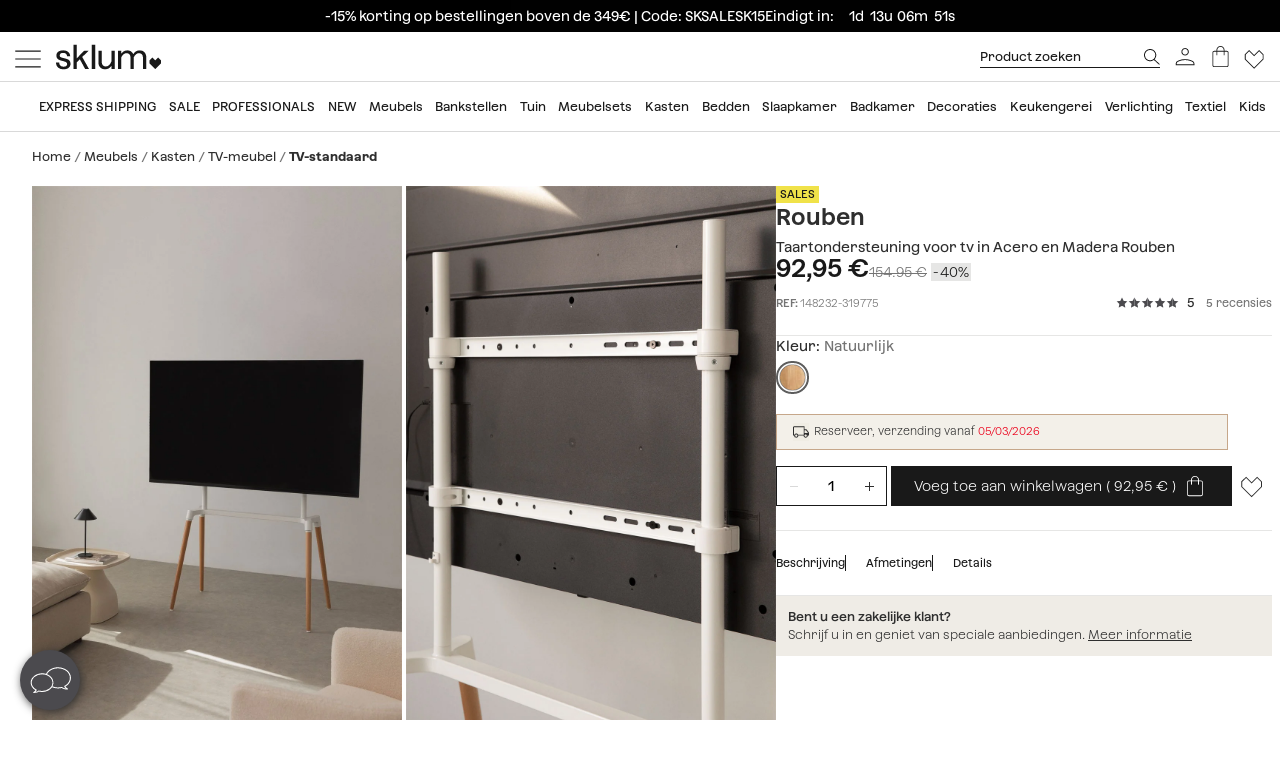

--- FILE ---
content_type: text/html; charset=utf-8
request_url: https://www.sklum.com/nl/kopen-tv-standaard/148232-taartondersteuning-voor-tv-in-acero-en-madera-rouben.html?id_c=319775
body_size: 34899
content:
<!doctype html>
<html lang="nl-nl">
<head>
    <meta charset="utf-8" />
    <link rel="preconnect" href="https://direct.dy-api.eu"><link rel="preconnect" href="https://cdn-eu.dynamicyield.com"><link rel="preconnect" href="https://shopping-muse-eu.dynamicyield.com"><link rel="preconnect" href="https://api.sklum.com"><link rel="manifest" href="/themes/skl_v2/manifest_nl.json" /><script>window.dataLayer = window.dataLayer || [];function gtag() {dataLayer.push(arguments);}gtag('set', 'url_passthrough', true);gtag('js', new Date())</script><script>function OptanonWrapper() {PixelController.loadScripts();LoaderController.loadPixels();}if ('scrollRestoration' in history) history.scrollRestoration = 'manual';window.contentLoadedCallback = { };window.pxCb = [];window.contentLoaderDelay = 2500;window.delay = true;function contentLoader(cb, priority  = 1, type) {if (priority === 'px') {window.pxCb.push({ cb: cb, type });if (window.OnetrustActiveGroups||window.cookieActiveGroups) LoaderController.loadPixels();}else {if (!window.contentLoadedCallback[priority]) window.contentLoadedCallback[priority] = [];if (priority === 'delay' && window.delay) setTimeout(() => contentLoader(() => {LoaderController.execute(cb);window.delay = false;}), window.contentLoaderDelay);else if (!window.contentLoaded)  window.contentLoadedCallback[priority].push(cb);else LoaderController.execute(cb);}}contentLoader(() => {GtagController.setConsent();}, 1)</script><script>if ('serviceWorker' in navigator) {window.addEventListener('load', function () {navigator.serviceWorker.register('/worker.js', { updateViaCache: 'none' }).then(function (registration) {console.log('Service Worker registrado con éxito:', registration.scope);}).catch(function (error) {console.error('Error al registrar el Service Worker:', error);});});}</script><script>const CoreSettings = Object.assign({bannedError: {'banned-create-account' : 'U heeft het maximum aantal inlogpogingen overschreden','banned-login' : 'U heeft het maximum aantal pogingen om toegang te krijgen tot uw account overschreden'},moreExtraOptionsMsg: "+opties",addToCartMsg : "Voeg toe aan winkelwagen",viewProduct : "Ver producto",moreOptionsMsg : "opties",cardMoreAttributes: "+ colores",cardMoreOptions: "+opties",cardMoreSizes: "+ maten",cancelMsg: "Annuleren",saveConfigurationMsg: "Configuratie opslaan",viewResume: "Zie samenvatting",tagPreShop: "Pre-compra",googleOauth: {clientId: "553995778160-s91fo15h7qmb6oesdl63l66993iugqg9.apps.googleusercontent.com",errorOnLogin: 'Fout bij het aanmelden bij Google'},titleSliderTabs : "Vergeet niet:",remindMsg: "Laat ons je e-mailadres achter om je te informeren wanneer het product beschikbaar is.",remindSubmitMsg: "Verzenden",remindPolicyMsg: "Ik ga akkoord met het ontvangen van meldingen over prijzen en beschikbaarheid van Sklum-producten. U kunt uw toestemming op elk moment intrekken. <a href='https://www.sklum.com/nl/content/84-privacy' target='_blank'>Privacybeleid</a>.",remindSuccessMsg: "Bedankt, we zullen je informeren wanneer het product beschikbaar is op de website.",remindInputPlaceholder: "E-mail",optionNotAvailable: "Sommige opties zijn gewijzigd, controleer ze.",chooseOption: "Seleccione una opci&oacute;n",titleNextQueries: "Quiz&aacute;s te interese",}, {"ipt":false,"allow2xhImageInSlider":false,"customerCacheKey":"c59673b22225be872af25bdd8759dc45","breakpoint_sm":768,"breakpoint_md":992,"breakpoint_lg":1400,"breakpoint_xl":2000,"getInfoTTLMinutes":10,"showPriceWithTax":true,"storeName":"sklum","url_iso_code":"nl","isoCode":"nl","languageAbbreviation":"nl","cookieLifetime":240,"base_url":"https:\/\/www.sklum.com\/nl\/","currencyCode":"EUR","currencyCodeNumber":"978","currencySign":"\u20ac","controllerType":"ProductCoreController","categoryPath":null,"showModalNewsLetter":true,"buildVersion":"20260114.07.01","buyWord":"kopen","isProCategory":false,"currencyPrefix":"","currencySuffix":" \u20ac","klarnaClientId":"5dbe85ac-8f48-5c63-bc6f-99bfb878c731","klarnaTesting":false,"hubspotId":"25357785","empathy_initial_sliders_queries":null,"imageRewrites":{"category":"home_default","main":"","thumb":"home_default","list":"472x708","list_2xh":"988x708"},"programaticaId":"DC-12873392","empathyAppId":"xsklum","empathyDomain":"api.empathy.co","imgCfWorker":true,"optimized_svg":true,"vertical":"skl","verticalTheme":"skl_v2","tax":21,"categoryMenuDelay":false,"menuDelay":false,"idShop":26,"closeMenuOnHoverOverlay":"1","use_zoom_swiper":true,"use_vertical_swiper":true,"no_slider_thumbs_swiper":"","slider_thumbs_per_view_swiper":"5","doofinder_extra":false,"doofinderCardType":false,"df_hashid":"ca8385e66b8dad7b31342b0e6f7b386d","dfEmptySearchTerm":"9000-empty","quickSearchMaxResults":"16","quickSearchMaxSuggestions":"6","priceDecimalSeparator":",","priceThousandsSeparator":" ","flowBoxApiKey":"a8b2542394c55af5841696c7db0945f0","flowboxEnabled":true,"priceNbDecimals":2,"defaultFOSession":"v00351071c53cee97c1db19860dfd2e2dc8f697a192018254fea829a2d8cdec903c6:RyuVBS5ZeY1qU6IAwwIDAB68Xq0hEamTtUgsHbtpPi0FVUxcVE2rxtrG0pkMyix3kKkKsItaWIv0x2K6cKJ8YN9iXxkqHflA6q3OKrHlrq4=@v5","useCustomConsent":false,"useNewPixelController":true,"showStockRemindStockStatusIds":["99"],"hideAddToCartStockStatusIds":["99"],"saveEmailStockRemind":true,"tagsConfig":{"18636":{"n":"pre-black","bgC":"var(--color__text)","c":"#ffffff","priority":1},"12537":{"n":"black-sales","bgC":"var(--color__primary-100)","c":"#fff","priority":1},"12630":{"n":"bye-stock","bgC":"#F0E249","priority":2},"21201":{"n":"top-promo","bgC":"#4B4A4E","c":"#fff","priority":2},"20363":{"n":"free-delivery","bgC":"#E8FCFF","priority":2},"18633":{"n":"flash-sales","bgC":"#F1EDE4","c":"var(--palette__black)","priority":2},"17429":{"n":"free-delivery","bgC":"#E8FCFF","priority":2},"15769":{"n":"extra-dto","bgC":"#F6AEAE","c":"#000000","priority":2},"14072":{"n":"bye-bye","bgC":"#D18A6B","priority":2},"25989":{"n":"available-now","bgC":"#c6a78a","c":"var(--palette__black)","priority":2},"14523":{"n":"the-children","bgC":"#E8FCFF","priority":3},"17835":{"n":"domestic","bgC":"#E1CAB9","priority":6,"isPro":true},"12143":{"n":"eco","bgC":"#F1EDE4","priority":6},"11949":{"n":"packs","bgC":"#E1CAB9","priority":6},"22585":{"n":"new-in","bgC":"#F1EDE4","priority":6},"22692":{"n":"signature","bgC":"#D0D0D0","priority":6},"12173":{"n":"border-black","position":null},"12171":{"n":"border-blue","position":null},"12167":{"n":"border-green","position":null},"12161":{"n":"border-yellow","position":null},"12160":{"n":"border-orange","position":null},"12154":{"n":"border-red","position":null}},"sliderConfig":{"prev":"<div class='tns-controls__btn-icon-wrapper'><svg class='o-icon  o-icon-chevron-left' xmlns='http:\/\/www.w3.org\/2000\/svg' viewBox='0 0 32 32'><path d='M24.1 1.6L22.8.2 7.9 16l14.9 15.8 1.3-1.4L10.5 16z'\/><\/svg><\/div>","next":"<div class='tns-controls__btn-icon-wrapper'><svg class='o-icon  o-icon-chevron-right' xmlns='http:\/\/www.w3.org\/2000\/svg' viewBox='0 0 32 32'><path d='M9.2.2L7.9 1.6 21.5 16 7.9 30.4l1.3 1.4L24.1 16z'\/><\/svg><\/div>"},"baseDir":"nl","basePath":"\/nl\/core\/","activeCaptchaOnLogin":false,"captchaV2Key":"6LegauIbAAAAAFUpHxzs8YKZSUHb5khWhsnVAY7I","captchaV3Key":"6Lc-aeIbAAAAACcEHekAe55op9SK-BQikcbKEZj_","oneTrustDomainId":"96cfcaf9-1293-49f5-aeee-f40235a821cb","searchScrollOffset":"1000","cdn":"https:\/\/cdn.sklum.com\/nl\/","maxProductsInLocalStorage":12,"tikTokSourceId":"CNO21FJC77U5T6M9PNF0","oneTrustDefaultConsent":false,"portalIdVertical":25357785,"formGuidVertical":"4deb7085-2f97-423d-a149-d35182dd3331","interestFormId":"29e51fd5-be5e-454e-bb23-0f597b6c81c2","interestClearByTypeFormId":"99165841-0ded-4fa1-a6d3-703a3b5636d0","interestActiveTypes":["stock"],"interestSendIntervalMs":20000,"interestLockMaxWaitMs":30000,"nameFieldFormHubspot":"b2c_shop","valueFieldFormHubspot":"SKLUM NL","alwaysLeadsFormHubspotModal":0,"assetsWithIso":"1","dynamicYieldApiKey":"ad36aca84335b2336ac45562ed22afd42717113436ba8bcbd09344da0e3c6a36","hideRelationsIfDyRender":0,"disableGenericSelectorGroup":0,"didomiNoticeId":"iM3LBr2k","didomiKey":"00548f34-db2c-4f5c-9d0d-e725c6b98752","routeEcomBff":"https:\/\/api.sklum.com\/api\/ecom-bff\/","doofinderEmpathyPixel":false,"locale":"nl_NL","defaultCustomerPriceGroupId":"3","searchDebounce":"500","enabledValidateVATBeforeSubmit":true,"countryVatPatterns":"{\r\n    \"belgique\": \"^BE\\\\d{9,10}$\",\r\n    \"france\": \"^FR[A-Z0-9]{2}\\\\d{9}$\",\r\n    \"luxembourg\": \"^LU\\\\d{8}$\",\r\n    \"italia\": \"^(IT)(\\\\d{11}$)\",\r\n    \"austria\": \"^(AT)(U\\\\d{8}$)\",\r\n    \"deutschland\": \"^(DE)([1-9]\\\\d{8}$)\",\r\n    \"nederland\": \"^NL\\\\d{9}B\\\\d{2}$\",\r\n    \"belgie\": \"^BE\\\\d{9,10}$\",\r\n    \"ireland\": \"^(IE)([0-9A-Z\\\\*\\\\+]{7}[A-Z]{1,2}$)\",\r\n    \"polska\": \"^PL\\\\d{10}$\",\r\n    \"portugal\": \"^(PT)(\\\\d{9}$)\"\r\n}","enabledCombinationNotification":false,"environment":"PROD","server":"PKT.WEB05","hideElementsInCard":{"slider":["stock","measures","hover","percentageDiscount"],"grid":["measures","percentageDiscount"]},"showIconColumnsListOne":false,"resultsPerPageParam":0,"categoriesExcludedPopupNewsletter":"[595]","cmsExcludedPopupNewsletter":"[]","forceRegisterInAddWishlist":true,"contentPreviewCms":"1311","displayAttrInNameIfForcedPositions":false,"bloomreachToken":"51e44ae6-19f6-11f0-b89f-d6140c37105f","allowNativeGABridge":false,"validateAddressField":"1","bloomreachB2BFormId":false,"functionalityDynamicSlider":"{}","G4Ids":["G-Z2482RZ0GH"],"braintreeQuickPurchase":{"isActive":true,"clientId":"ATAfyy6Ce8ggUTlpO-rL5ZIqGgLb2wCaE4T_uK8aOGWzpQFDuV890RQFKXTFapl8MRdxiFmIGhx8lyCJ","currencyCode":"EUR"},"measureFeatureIds":["4","180","189","190","191","192","193","194","197","480","481","482","483","484","498","504","2265","2274","2320","2939","4660","4667","4850","4887","5046","6421","6351","7225"],"productId":148232,"productNameUnified":"Taartondersteuning voor tv in Acero en Madera Rouben","categoryUnifiedName":"Soportes para TV","breadcrumbUnified":["Muebles","Muebles de almacenaje","Muebles TV","Soportes para TV"],"baseUrlDownload3DFiles":"\/img\/core\/skl\/ar\/","baseUrlViewer3DFiles":"content\/2619-ar-viewer?filename="});var OnePageCheckoutSettings = {debounceTime : 500,shipping: "",payment: ""};var stockMessageSettings = {inStock : 'Op voorraad',lastUnit : 'Laatste exemplaren',reserve : 'Reserveer',inDemand : 'Verzending in 10 dagen'};var zoomMessageSettings = {informationMsg : 'Beweeg uw muis over de afbeelding om deze te vergroten.',lightboxMsg: 'Klik op de afbeelding voor te vergroten ',informationMsgMobile: 'Klik op de afbeelding om deze te vergroten.'};var order = {isFirstOrder: false,shipping: null,paymentType: null};const SequraConfig = {minPrice : null,maxPrice : null,};const pwaMessageModal = {doYouWantBeHappy : 'Laat je inspireren en cre&euml;er je droomhuis.',saveUsInYouScreen: 'Bewaar ons op je scherm!',yes: 'Ja',no: 'Nee'};contentLoader(function () {CoreAjax.retryAjaxMessage = 'Het verzoek is mislukt. Opnieuw proberen?';CoreAjax.titleAjaxRetry = 'Het verzoek is mislukt.';CoreAjax.retryBtn = 'Probeer opnieuw';CoreAjax.netError = 'Verbindingsfout';CoreTools.defaultConfirmTitle = 'Bevestiging is vereist';CoreTools.acceptModalBtn = 'Accepteer';CoreTools.closeModalBtn = 'Sluiten';CoreTools.tplDir = '/themes/';AuthenticationController.messageCaptchaError = 'U moet de captcha voltooien voordat u doorgaat.';AuthenticationController.noMoreAttemptsMessage = 'U heeft geen pogingen meer. Wacht 24 uur om het nog eens te kunnen proberen';AuthenticationController.remainingAttempsMessage = 'Resterende pogingen:';AuthenticationController.createAccountBannedMessage = 'U heeft het maximum aantal pogingen om een account aan te maken overschreden. Probeer het later opnieuw.';AuthenticationController.logginBannedMessage = 'U heeft het maximum aantal toegestane inlogpogingen overschreden. Probeer het later opnieuw.';AuthenticationController.confirmationMailSendedMsg = "Er is een e-mail verstuurd om uw wachtwoord opnieuw in te stellen";});</script>
<style>:root {--currency__sign--after:'€';}</style><script>window.addEventListener("pageshow", e => {sessionStorage.setItem('cameFromBack', e.persisted ? 'true' : 'false');});</script><script>const requestGetInfo = () =>  fetch('/nl/core/header/ajax?&action=ajaxGetInfo').then(r => r.json()).then(r => contentLoader(() => HeaderController.getInfo(r), 10));try {const storedInfo = JSON.parse(localStorage.getItem("GET_INFO_"+CoreSettings.idShop));const { expires, version, isLogged} = storedInfo;if (expires < Date.now() || version != CoreSettings.buildVersion || !((isLogged  && /logged=1/.test(document.cookie)) || (!isLogged && !/logged=1/.test(document.cookie)))) requestGetInfo();else contentLoader(() => HeaderController.getInfo(storedInfo.data, false))} catch (err) {requestGetInfo();}</script><script defer src="/nl/core/assets/js/bundle/bundle-skl.min.js?v=20260114.07.01"></script><script defer src="/nl/core-processed-js/core/controllers/front/Product/js/Gallery/ProductGalleryVideo.min.js?v=20260114.07.01"></script><script defer src="/nl/core-processed-js/core/controllers/front/Product/js/Gallery/ProductGallerySkl.min.js?v=20260114.07.01"></script><script defer src="/nl/core-processed-js/core/controllers/front/Product/ProductPageControllerSkl.min.js?v=20260114.07.01"></script><script defer src="/nl/core-processed-js/core/controllers/front/AddStockRemind/js/AddStockRemindController.min.js?v=20260114.07.01"></script><script defer src="/nl/core-processed-js/core/controllers/front/Oney/OneySimulation.min.js?v=20260114.07.01"></script><script defer src="/nl/core-processed-js/core/controllers/front/Empathy/EmpathyLoader.min.js?v=20260114.07.01"></script><script defer src="/nl/core-processed-js/core/controllers/front/Checkout/js/klarna/KlarnaCustomSimulator.min.js?v=20260114.07.01"></script><script defer src="/nl/core-processed-js/core/controllers/front/Pixel/js/PixelPartnerize.min.js?v=20260114.07.01"></script><script defer src="/nl/core-processed-js/core/controllers/front/Pixel/js/PixelAffiliateImpact.min.js?v=20260114.07.01"></script><script defer src="/nl/core-processed-js/core/controllers/front/Gtag/js/GtagProgramaticaController.min.js?v=20260114.07.01"></script><script defer src="/nl/core-processed-js/core/controllers/front/Pixel/js/PixelDynamicYield.min.js?v=20260114.07.01"></script><link rel="stylesheet"  href="/nl/themes/skl_v2/css/common-skl.css?v=20260114.07.01"><link rel="stylesheet"  href="/nl/themes/skl_v2/css/pdp-skl.css?v=20260114.07.01"><link rel="stylesheet"  href="/nl/themes/skl_v2/css/utilities.css?v=20260114.07.01"><link rel="preload" href="/fonts/Azeret-Light.woff2" as="font" type="font/woff2" crossorigin><link rel="preload" href="/fonts/Azeret-LightItalic.woff2" as="font" type="font/woff2" crossorigin><link rel="preload" href="/fonts/Azeret-Regular.woff2" as="font" type="font/woff2" crossorigin><link rel="preload" href="/fonts/Azeret-Medium.woff2" as="font" type="font/woff2" crossorigin><link rel="preload" href="/fonts/Azeret-SemiBold.woff2" as="font" type="font/woff2" crossorigin><link rel="preload" href="/fonts/Azeret-Bold.woff2" as="font" type="font/woff2" crossorigin><link rel="preload" href="/fonts/Azeret-RegularItalic.woff2" as="font" type="font/woff2" crossorigin><style>@font-face {font-family: 'Azeret';font-weight: 400;font-display: swap;src: url(/fonts/Azeret-Regular.woff2) format('woff2');}@font-face {font-family: 'Azeret';font-weight: 500;font-display: swap;src: url(/fonts/Azeret-Medium.woff2) format('woff2');}@font-face {font-family: 'Azeret';font-weight: 600;font-display: swap;src: url(/fonts/Azeret-SemiBold.woff2) format('woff2');}@font-face {font-family: 'Azeret';font-weight: 700;font-display: swap;src: url(/fonts/Azeret-Bold.woff2) format('woff2');}@font-face {font-family: 'Azeret';font-weight: 300;font-display: swap;src: url(/fonts/Azeret-Light.woff2) format('woff2');}@font-face {font-family: 'Azeret';font-weight: 300;font-style: italic;font-display: swap;src: url(/fonts/Azeret-LightItalic.woff2) format('woff2');}@font-face {font-family: 'Azeret';font-weight: 400;font-style: italic;font-display: swap;src: url(/fonts/Azeret-RegularItalic.woff2) format('woff2');}@font-face {font-family: 'Azeret';font-weight: 600;font-style: italic;font-display: swap;src: url(/fonts/Azeret-SemiBoldItalic.woff2) format('woff2');}</style>
<title>Taartondersteuning voor tv in Acero en Madera Rouben - SKLUM</title>

<link rel="shortcut icon" type="image/x-icon" href="/nl/img/favicon-20.ico?1435573739" />

    <meta name="description" content="Taartondersteuning voor tv in Acero en Madera Rouben ✅ Ontdek de TV-standaard collectie van Sklum ✅ Exclusieve selectie ✚ Voor lage prijzen" />
    <meta name="robots" content="index,follow" />
<meta name="robots" content="max-image-preview:large">
<meta name="viewport" content="width=device-width, minimum-scale=0.25, initial-scale=1.0" />
<meta name="mobile-web-app-capable" content="yes" />



<meta name="apple-mobile-web-app-status-bar-style" content="#000000">
<link rel="apple-touch-icon" sizes="180x180" href="https://cdn.sklum.com/img/core/skl/favicon/apple-touch-icon.png?v=1622621617">
<link rel="icon" type="image/png" sizes="32x32" href="https://cdn.sklum.com/img/core/skl/favicon/favicon-32x32.png?v=1622621617">
<link rel="icon" type="image/png" sizes="16x16" href="https://cdn.sklum.com/img/core/skl/favicon/favicon-16x16.png?v=1622621617">
<link rel="mask-icon" href="https://cdn.sklum.com/img/core/skl/favicon/safari-pinned-tab.svg?v=1622621617" color="#000000">

<meta name="msapplication-navbutton-color" content="#000000">
<meta name="msapplication-TileColor" content="#000000">
<meta name="msapplication-config" content="https://cdn.sklum.com/img/core/skl/favicon/browserconfig.xml?v=1622633660">

<meta name="theme-color" content="#000000">

            <meta name="p:domain_verify" content="fcc7c12088475c279fc5d1580506fb0a">
    

<meta property="og:title" content="Taartondersteuning voor tv in Acero en Madera Rouben">
<meta property="og:type" content="website">
<meta property="og:description" content="Taartondersteuning voor tv in Acero en Madera Rouben ✅ Ontdek de TV-standaard collectie van Sklum ✅ Exclusieve selectie ✚ Voor lage prijzen">
<meta property="og:url" content="https://www.sklum.com/nl/kopen-tv-standaard/148232-taartondersteuning-voor-tv-in-acero-en-madera-rouben.html">
<meta property="og:image" content="https://cdn.sklum.com/nl/2872934-large_default/taartondersteuning-voor-tv-in-acero-en-madera-rouben.jpg">
<meta property="og:image:width" content="370" />
<meta property="og:image:height" content="370" />


<meta name="twitter:card" content="https://cdn.sklum.com/nl/2872934-large_default/taartondersteuning-voor-tv-in-acero-en-madera-rouben.jpg">
<meta name="twitter:site" content="https://www.sklum.com/nl/kopen-tv-standaard/148232-taartondersteuning-voor-tv-in-acero-en-madera-rouben.html">

<meta name="twitter:title" content="Taartondersteuning voor tv in Acero en Madera Rouben">
<meta name="twitter:description" content="Taartondersteuning voor tv in Acero en Madera Rouben ✅ Ontdek de TV-standaard collectie van Sklum ✅ Exclusieve selectie ✚ Voor lage prijzen">
<meta name="twitter:image" content="https://cdn.sklum.com/nl/2872934-large_default/taartondersteuning-voor-tv-in-acero-en-madera-rouben.jpg">
    <link rel="canonical" href="https://www.sklum.com/nl/kopen-tv-standaard/148232-taartondersteuning-voor-tv-in-acero-en-madera-rouben.html"/>
    <link rel="alternate" hreflang="fr" href="https://www.sklum.com/fr/acheter-support-tv/148232-prise-en-charge-de-la-tarte-pour-la-television-a-acero-et-madera-rouben.html"/>
    <link rel="alternate" hreflang="it-IT" href="https://www.sklum.com/it/acquistare-supporto-tv/148232-supporto-per-torta-per-la-tv-ad-acero-e-madera-rouben.html"/>
    <link rel="alternate" hreflang="en-GB" href="https://www.sklum.com/uk/buy-tv-stand/148232-pie-support-for-tv-in-acero-and-madera-rouben.html"/>
    <link rel="alternate" hreflang="de" href="https://www.sklum.com/de/kaufen-tv-stander/148232-pie-unterstutzung-fur-tv-in-acero-und-madera-rouben.html"/>
    <link rel="alternate" hreflang="pt-PT" href="https://www.sklum.com/pt/comprar-suporte-para-tv/148232-rouben-suporte-de-tv-em-aco-e-madeira-rouben.html"/>
    <link rel="alternate" hreflang="nl-NL" href="https://www.sklum.com/nl/kopen-tv-standaard/148232-taartondersteuning-voor-tv-in-acero-en-madera-rouben.html"/>
    <link rel="alternate" hreflang="es-ES" href="https://www.sklum.com/es/comprar-soporte-para-tv/148232-soporte-de-pie-para-tv-en-acero-y-madera-rouben.html"/>
    <link rel="alternate" hreflang="en-IE" href="https://www.sklum.com/ie/buy-tv-stand/148232-pie-support-for-tv-in-acero-and-madera-rouben.html"/>
    <link rel="alternate" hreflang="pl-PL" href="https://www.sklum.com/pl/kup-stojak-na-telewizor/148232-obsluga-ciasta-dla-telewizji-w-acero-i-madera-rouben.html"/>
<script type="application/ld+json">{"@context" : "https://schema.org","@type" : "Organization","name" : "Sklum NL","url" : "https://www.sklum.com/nl/","logo" : {"@type": "ImageObject","url": "https://cdn.sklum.com/nl/img/logo-sklum-512.svg"},"sameAs": ["https://www.facebook.com/SKLUM.sknl","https://www.instagram.com/sklum.welovedesign_nl/","https://nl.pinterest.com/sklum_nl/","https://www.tiktok.com/@sklum.es"]}</script><script type="application/ld+json">{"@context":"https://schema.org","@type": "WebPage","isPartOf": {"@type":"WebSite","url":  "https://www.sklum.com/nl/","name": "Sklum","image": {"@type": "ImageObject","url": "https://cdn.sklum.com/nl/img/logo-sklum-512.svg"}},"name": "Taartondersteuning voor tv in Acero en Madera Rouben","description": "Taartondersteuning voor tv in Acero en Madera Rouben ✅ Ontdek de TV-standaard collectie van Sklum ✅ Exclusieve selectie ✚ Voor lage prijzen","url":  "https://www.sklum.com/nl/kopen-tv-standaard/148232-taartondersteuning-voor-tv-in-acero-en-madera-rouben.html","inLanguage": ""}</script><script type="application/ld+json">{"@context":"https:\/\/schema.org\/","@type":"Product","url":"https:\/\/www.sklum.com\/nl\/kopen-tv-standaard\/148232-taartondersteuning-voor-tv-in-acero-en-madera-rouben.html","mpn":"8400000148232","image":"https:\/\/cdn.sklum.com\/nl\/2872934\/taartondersteuning-voor-tv-in-acero-en-madera-rouben.jpg","name":"Taartondersteuning voor tv in Acero en Madera Rouben","color":"Natuurlijk","description":"De beste ondersteuning voor een elegante verblijf is de TV-standaard van staal en hout Rouben. Deze past perfect in alle ruimtes van je huis en bij verschillende decoratiestijlen, met een schone en moderne esthetiek. Geschikt voor televisies met een maximaal gewicht van 40 kg. De structuur gemaakt van stevig staal met een poedercoating geeft Rouben dichtheid, weerstand en hardheid. Het blijft stevig staan dankzij zijn vier massief beukenhouten poten, inclusief plastic doppen om je vloeren te beschermen. Geniet van een avondje met popcorn en frisdrank met je familie terwijl je naar jullie favoriete serie kijkt.Voor de installatie raden we aan om voor de veiligheid de compatibiliteit van de meegeleverde schroeven met je televisie te controleren. We adviseren om het schoon te maken met een vochtige doek en het vermijden van het gebruik van chemische producten.","sku":"148232-nl","brand":{"@type":"Brand","name":"Sklum NL"},"category":{"@context":"https:\/\/schema.org\/","@type":"Thing","url":"https:\/\/www.sklum.com\/nl\/22088-kopen-tv-standaard","name":"TV-standaard"},"additionalProperty":[{"@type":"PropertyValue","name":"Materiaal","value":"Staal"},{"@type":"PropertyValue","name":"Materiaal poten","value":"Beukenhout"},{"@type":"PropertyValue","name":"Maximaal ondersteund gewicht","value":"40 kg "},{"@type":"PropertyValue","name":"Gebruik","value":"Binnen"},{"@type":"PropertyValue","name":"In hoogte verstelbaar","value":"Ja"},{"@type":"PropertyValue","name":"Vereist montage","value":"Ja"},{"@type":"PropertyValue","name":"Roterend","value":"Nee"},{"@type":"PropertyValue","name":"VESA","value":"200x200,300x200,400x200,300x300,400x300,400x400,600x400"},{"@type":"PropertyValue","name":"Kantelbaar","value":"Nee"},{"@type":"PropertyValue","name":"Inch TV","value":"Tussen 60\" en 75\""},{"@type":"PropertyValue","name":"Collection","value":"Rouben"},{"@type":"QuantitativeValue","name":"Hoogte","value":"147,5","unitCode":"cm"},{"@type":"QuantitativeValue","name":"Breedte","value":"97","unitCode":"cm"},{"@type":"QuantitativeValue","name":"Diepte","value":"52,5","unitCode":"cm"},{"@type":"QuantitativeValue","name":"Gewicht","value":"9,5","unitCode":"kg"}],"review":[{"@type":"Review","reviewRating":{"@type":"Rating","ratingValue":5,"bestRating":"5","worstRating":"1"},"datePublished":"2024-10-19T13:25:44.000Z","reviewBody":"De standaard is echt van mooie kwaliteit. Eenvoudig en elegant. Past goed in een kamer met parketvloer.","inLanguage":"nl","author":{"@type":"Person","name":"Veronique  M."}},{"@type":"Review","reviewRating":{"@type":"Rating","ratingValue":5,"bestRating":"5","worstRating":"1"},"datePublished":"2024-10-26T19:58:18.000Z","reviewBody":"Sterk en licht. Goede aankoop.","inLanguage":"nl","author":{"@type":"Person","name":"Joseba  T. G."}},{"@type":"Review","reviewRating":{"@type":"Rating","ratingValue":5,"bestRating":"5","worstRating":"1"},"datePublished":"2025-03-21T09:11:59.000Z","reviewBody":"Zeer veelzijdig, goede kwaliteit","inLanguage":"nl","author":{"@type":"Person","name":"Eduardo  M. P. V."}},{"@type":"Review","reviewRating":{"@type":"Rating","ratingValue":5,"bestRating":"5","worstRating":"1"},"datePublished":"2025-04-09T17:33:29.000Z","reviewBody":"Heel mooi!","inLanguage":"nl","author":{"@type":"Person","name":"Ivis  A. G. A."}},{"@type":"Review","reviewRating":{"@type":"Rating","ratingValue":5,"bestRating":"5","worstRating":"1"},"datePublished":"2024-10-28T18:55:56.000Z","reviewBody":"Perfect zoals op de foto en beschrijving, elegant en bijzonder ontwerp. Nauwkeurige verzending en in uitstekende staat.","inLanguage":"nl","author":{"@type":"Person","name":"Gianvito  . M."}}],"aggregateRating":{"@type":"AggregateRating","ratingValue":5,"reviewCount":5,"bestRating":"5","worstRating":"1"},"offers":{"@type":"Offer","sku":"148232-319775-nl","name":"Taartondersteuning voor tv in Acero en Madera Rouben","price":"92.95","priceCurrency":"EUR","itemCondition":"https:\/\/schema.org\/NewCondition","availability":"https:\/\/schema.org\/BackOrder","priceSpecification":{"@type":"PriceSpecification","priceType":"https:\/\/schema.org\/ListPrice","price":"154.95","priceCurrency":"EUR"}}}</script><script type="application/ld+json">{"@context": "https://schema.org","@type": "BreadcrumbList","itemListElement": [{"@type":"ListItem","position":1,"name":"HOME","item":"https:\/\/www.sklum.com\/nl\/"},{"@type":"ListItem","position":2,"name":"Meubels","item":"https:\/\/www.sklum.com\/nl\/524-kopen-meubels"},{"@type":"ListItem","position":3,"name":"Kasten","item":"https:\/\/www.sklum.com\/nl\/529-kopen-kasten"},{"@type":"ListItem","position":4,"name":"TV-meubel","item":"https:\/\/www.sklum.com\/nl\/4102-kopen-tv-meubel"},{"@type":"ListItem","position":5,"name":"TV-standaard","item":"https:\/\/www.sklum.com\/nl\/22088-kopen-tv-standaard"}]}</script>
<script>window.lazySizesConfig = {expand : 1 };window.stripeQuickPurchaseIsActive = true;</script>
    <script>
        var sendMsEvent = (event, payload) => {
            fetch("https://api.sklum.com/api/ecom-bff/log/sendEvent", {
                headers :{"Content-Type":"application/json"},
                method: 'POST',
                body: JSON.stringify({
                    event,
                    payload,
                    currentUrl: window.location.href,
                    shopId: CoreSettings.idShop,
                    locale: CoreSettings.locale,
                    server: CoreSettings.server,
                    pageType: CoreSettings.controllerType,
                    buildVersion: CoreSettings.buildVersion,
                    environment: CoreSettings.environment
                })
            }).catch(err => console.log(err))
        }
    </script>


</head>
<body    id="productcore"    class="productcore                                                       lang_nl
           ">
<div id="page">
    <script>
        const browserWidth = window.innerWidth;
    </script>

    <div class="c-main-nav  js-mainNavigation">
        
    </div>
    <header id="header" class="c-header__wrapper  js-siteHeader is-transparent" >
        <style>
 .c-product-card__price--old + .c-product-card__price.c-product-card__price--current.is-currency { 
  background-color: #F0E249; 
  padding-left: var(--spacing-xxs);
  padding-right: var(--spacing-xxs);
 }
</style>
<style>
 .c-modal-stl {
  padding: 0;
  --modal-content__bg-color: #EFECE6;  
 }


 @media (min-width: 768px) {
  .modal.in .modal-dialog.c-modal-stl {
   transform: translate(0, calc(50vh - 475px / 2));
   margin-top: 0;
  }
 }
 @media (max-width: 767px) {

  div#ajax-popup:has(.c-modal-stl) {
   padding-right: 0;
  }

  .c-modal-stl {
   height: 100%;
   transform: unset;
   margin: 0!important;
  }

  .c-modal-stl__container {
   max-height: 100vh;
  }

 }
</style>
      <style>
 @media (min-width: 992px) {
  .c-header__quick-search-input {
   font-size: var(--text-xs);
   padding: 3px 0;
   width: 180px;
  }
 }
 .c-aside-account__item *[data-sidebar-link="116"] {
  display: none;
 }
.c-cart-product__stock .c-stock-msg--warning {
    --stock-msg__bg: transparent;
    --stock-msg__border: none;
    --stock-msg__padding: var(--spacing-xs-fixed) 0;
    --stock-msg-delivery__color: var(--color__text);
}
</style>
 
<style>
 body[class*="-core"] .c-home-newsletter { display: none; }
</style>
 <style>
 .c-main-nav__link {
  --main-nav-link__height: 32px;
 }
 .o-product-image.c-main-nav__link-img {
  display: none;
 }

 .nav-cat--18548, .nav-cat--1080 {
  --main-nav-link__color-featured: var(--color__text);
  --main-nav-link__bg-color-featured: #dbfc7a;
 }
 .is-black.is-featured {
  --main-nav-link__color-featured: var(--palette__white);
  --main-nav-link__bg-color-featured: var(--palette__black);
 }
 .is-black.is-featured:after {
  filter: invert(1);
 }

 .is-yellow.is-featured {
  --main-nav-link__color-featured: var(--color__text);
  --main-nav-link__bg-color-featured: #ffff00;
 }
 
 .is-early.is-featured {
    --main-nav-link__color-featured: var(--color__text);
    --main-nav-link__bg-color-featured: #c1ff00;
}

 @media (max-width: 768px) {
  [data-columns="4"] .empathy-banner span {
   display: none !important;
  }
 }

</style>

<style>
 .view-all-cat--595 {
  --menu-link-view-all__content-text: "Registreren als Professional";
 }

 .view-all-cat--595 span, .nav-cat--20223 span {
  display: none;
 }

</style><style>
 .c-product-addtocart__info_delivery_date {
  display: none;
 }
</style>
<style>
 @media(max-width: 767px) {
  .c-product-addtocart__info_delivery_date {
   height: auto !important;
   flex-wrap: wrap !important;
  }
 }
</style>
<style>
.c-product-card .c-product-tag--create {
    display: none;
}
</style>

<style>
 .c-slider__carousel {
  margin-bottom: unset !important;
 }

 .js-dy-zone-a .c-section--details-info {
  margin: 15px 0 0 0 !important;
  padding: 0 !important;
 }

 #checkout-core .js-dy-zone-a {
  margin-top: 15px;
 }

 @media (max-width: 600px) {
  #checkout-core .c-step--summary {
   padding-top: 0;
  }

  #checkout-core .js-dy-zone-a .c-slider__carousel {
   margin-bottom: 0;
  }
 }

 .c-product-detail-section {
  margin-bottom: 60px;
 }

 .l-details-main-content {
  margin-bottom: 15px;
 }

</style>
 <style>
 .c-goto-link {
  bottom:10px;
  right:15px;
 }
 .c-appbackbutton {
  display: none!important;
 }
 body.is-app footer.c-footer.js-siteFooter {
  display: flex!important;
 }

body.is-app .js-siteFooter > .c-footer__features,
body.is-app .js-siteFooter > .c-footer__navigation,
body.is-app .js-siteFooter > .c-footer__copy,
body.is-app .c-nav-account__link.js-closeSession {
    display:none!important;
}
</style>                                                                                                                                                                                                                                                                                <style>
																			:root {
				--banner-seconds: 12s;
			}

							@keyframes slide-transition {
					3% {
						transform: translateX(0);
						opacity: 1;
					}

					59% { transform: translateX( 0 ); opacity: 1; }
					62% { transform: translateX( -100% ); opacity: 0.5; }  
					100% {
						transform: translateX(-100%);
						opacity: 0;
					}
				}

			
			.cb-promo-slide__content {
				  --bg-color-promo1: #000000;   --text-color-promo1: #FFFFFF;    --bg-color-promo2: #000000;   --text-color-promo2: #FFFFFF;   
			}
		</style>
<div class="cb-promo-slide js-topHeader">        <span class="cb-promo-slide__content  cb-promo-slide__content--bar-1 u-link-pointer js-linkObfuscated" data-href="aHR0cHM6Ly93d3cuc2tsdW0uY29tL25sLzExMTE3LWtvcGVuLWFhbmJpZWRpbmdlbi1tZXViZWxz"> <span>-15% korting op bestellingen boven de 349€ | Code: SKSALESK15</span>  <div class="cb-promo-slide__countdown js-countdown" data-countdown="2026-01-23 08:59:59"><span class="cb-promo-slide__info  cb-promo-slide__info--finish">Eindigt in:‎ ‎</span> <span class="cb-promo-slide__info cls_day js-countdown--days">0</span> <span class="cls_day js-countdown--text-days">d</span>  <span class="cb-promo-slide__info js-countdown--hours">00</span> <span>u</span>  <span class="cb-promo-slide__info js-countdown--minutes">00</span> <span>m</span>  <span class="cb-promo-slide__info js-countdown--seconds">00</span> <span>s</span></div>  </span>               <span class="cb-promo-slide__content  cb-promo-slide__content--bar-6 u-link-pointer js-linkObfuscated" data-href="aHR0cHM6Ly93d3cuc2tsdW0uY29tL25sL2NvbnRlbnQvNDYxLXByb21vdGlvbj9sZWFkX3NvdXJjZT1iYXJyYS1zdXBlcmlvcg=="> <span>Krijg 10% korting door je nu in te schrijven!</span>  </span>   </div>
   
        <nav class="c-header">
            <div class="c-header__main  js-headerNav">
                <div class="c-nav__main-wrapper  js-headerNavBlock">
                    <button class="o-btn  c-nav__toggle  js-menuOpen" aria-label="Mostrar menú">
                        <svg class="o-icon  o-icon-menu  c-nav__icon" xmlns="http://www.w3.org/2000/svg" fill="none" viewBox="0 0 24 24"><path d="M4.30078 17.0512v-.7H19.7008v.7H4.30078Zm0-4.7v-.7H19.7008v.7H4.30078Zm0-4.70003v-.7H19.7008v.7H4.30078Z"/></svg>
                    </button>
                    <a href="https://www.sklum.com/nl/" title="SKLUM" class="c-header__logo-wrapper">
                        <svg class="c-header__logo o-icon c-nav__icon" width="105" height="26" xmlns="http://www.w3.org/2000/svg" fill="none" viewBox="0 0 850 200"><path d="M850 127.8v23.34l-46.66 46.66-46.67-46.66V127.8L780 104.47l23.34 23.33 23.32-23.33L850 127.8ZM0 143.75h25.38c0 21.91 13.63 35 35.54 35 18.17 0 29.39-8.02 29.39-21.38 0-35.8-87.37-12.82-87.37-68.4 0-26.72 21.64-42.75 55.31-42.75s55.04 17.9 56.91 47.83H89.78c-.53-17.1-12.83-27.25-32.33-27.25-17.1 0-27.52 7.75-27.52 20.84 0 33.4 87.37 8.02 87.37 67.6 0 27.25-21.38 44.35-56.38 44.35-37.41 0-60.39-21.11-60.92-55.84ZM141.37 0h26.99v72.94l-1.07 39.54 26.72-28.86 34.74-34.2h35.54l-52.1 50.5 54.52 96.46h-31.26l-42.23-78.02-24.85 24.05v53.97h-26.99V0h-.01Zm148.38 0h26.99v196.39h-26.99V0Zm112.6 176.61c19.77 0 36.07-12.83 45.96-40.08v-87.1h26.99v146.96h-25.65l-1.07-24.85c-12.02 18.7-30.46 28.05-50.77 28.05-33.4 0-54.51-22.44-54.51-56.64V49.43h26.99v92.45c0 20.84 12.83 34.74 32.06 34.74v-.01ZM671.56 68.94c-16.83 0-31.8 12.29-41.42 32.06v95.39h-26.99v-93.25c0-20.57-12.56-34.2-32.33-34.2-17.1 0-32.06 12.56-41.68 32.33v95.12h-26.99V49.43h25.65l1.07 23.51c10.42-16.3 28.32-26.72 48.1-26.72 22.44 0 40.61 11.49 48.63 30.99 9.89-18.97 28.86-30.99 52.64-30.99 30.19 0 52.64 22.18 52.64 56.91v93.25h-26.99v-93.25c0-20.57-12.29-34.2-32.33-34.2v.01Z"/></svg>
                    </a>
                    <form class="c-header__quick-search">
                        <label class="c-header__quick-search-wrapper">
                            <input class="c-header__quick-search-input js-quick-results-layer-trigger" id="search_block_top_input" placeholder="Product zoeken" type="search" autocomplete="off" spellcheck="false" readonly>
                        </label>
                    </form>
                    <div class="c-nav__icons  c-nav-dropdown__wrapper">
                        










    <button title="Login" class="o-btn  c-nav__icon-link  js-modalTrigger  js-openAuth">
    <svg class="o-icon  o-icon-user  c-nav__icon" xmlns="http://www.w3.org/2000/svg" fill="none" viewBox="0 0 24 24"><path d="M11.6727 11.184c-.8503 0-1.5782-.3028-2.18372-.9083-.60552-.60552-.90827-1.33343-.90827-2.18372 0-.8503.30275-1.5782.90827-2.18371C10.0945 5.30276 10.8224 5 11.6727 5c.8503 0 1.5782.30276 2.1837.90827.6055.60551.9083 1.33341.9083 2.18371 0 .85029-.3028 1.5782-.9083 2.18372-.6055.6055-1.3334.9083-2.1837.9083ZM4 19.2002v-1.4887c0-.4199.12883-.816.3865-1.1882.25766-.3721.60599-.6632 1.04497-.8732 1.04975-.4962 2.09472-.8684 3.13492-1.1165 1.04021-.2481 2.07561-.3722 3.10631-.3722 1.0306 0 2.0661.1241 3.1063.3722s2.0852.6203 3.1349 1.1165c.439.21.7873.5011 1.045.8732.2576.3722.3865.7683.3865 1.1882v1.4887H4Zm.80162-.8016H18.5437v-.6871c0-.2672-.0906-.5201-.2719-.7587-.1814-.2386-.4342-.4438-.7587-.6155-.9162-.439-1.8675-.7778-2.854-1.0164-.9865-.2386-1.982-.3579-2.9864-.3579-1.0044 0-1.99992.1193-2.98644.3579-.98651.2386-1.93784.5774-2.85398 1.0164-.32446.1717-.57736.3769-.75868.6155-.18132.2386-.27198.4915-.27198.7587v.6871Zm6.87108-8.0163c.6298 0 1.169-.2242 1.6175-.67276.4486-.44853.6728-.98771.6728-1.61756 0-.62985-.2242-1.16904-.6728-1.61756-.4485-.44853-.9877-.6728-1.6175-.6728-.6299 0-1.169.22427-1.6176.6728-.4485.44852-.67277.98771-.67277 1.61756 0 .62985.22427 1.16903.67277 1.61756.4486.44856.9877.67276 1.6176.67276Z"/></svg>
</button>





<button data-href="aHR0cHM6Ly93d3cuc2tsdW0uY29tL25sL2Jlc3RlbC1zbmVsP3ZpZXc9MQ==" class="o-btn  o-btn--transparent  c-nav__icon-link  js-linkObfuscated" aria-label="Winkelwagen">
    <span class="js-navbar-cart" data-notifications="0">
        <svg class="o-icon  o-icon-shopping-cart  c-nav__icon" xmlns="http://www.w3.org/2000/svg" fill="none" viewBox="0 0 24 24"><path d="M6.80078 20.7008c-.43333 0-.79167-.1417-1.075-.425-.28333-.2834-.425-.6417-.425-1.075V8.80078c0-.43333.14167-.79167.425-1.075.28333-.28333.64167-.425 1.075-.425h1.85v-.65c0-.93333.325-1.725.975-2.375.65002-.65 1.44162-.975 2.37502-.975.9333 0 1.725.325 2.375.975.65.65.975 1.44167.975 2.375v.65h1.85c.4333 0 .7916.14167 1.075.425.2833.28333.425.64167.425 1.075V19.2008c0 .4333-.1417.7916-.425 1.075-.2834.2833-.6417.425-1.075.425H6.80078Zm0-.7H17.2008c.2 0 .3833-.0834.55-.25.1666-.1667.25-.35.25-.55V8.80078c0-.2-.0834-.38333-.25-.55-.1667-.16667-.35-.25-.55-.25h-1.85v2.65002c0 .1-.0334.1833-.1.25-.0667.0666-.15.1-.25.1s-.1834-.0334-.25-.1c-.0667-.0667-.1-.15-.1-.25V8.00078H9.35078v2.65002c0 .1-.03333.1833-.1.25-.06667.0666-.15.1-.25.1s-.18333-.0334-.25-.1c-.06667-.0667-.1-.15-.1-.25V8.00078h-1.85c-.2 0-.38333.08333-.55.25-.16667.16667-.25.35-.25.55V19.2008c0 .2.08333.3833.25.55.16667.1666.35.25.55.25Zm2.55-12.70002h5.30002v-.65c0-.75-.2542-1.37917-.7625-1.8875-.5084-.50833-1.1375-.7625-1.8875-.7625s-1.3792.25417-1.8875.7625c-.50835.50833-.76252 1.1375-.76252 1.8875v.65Z"/></svg>
    </span>
</button>


    <button data-href="aHR0cHM6Ly93d3cuc2tsdW0uY29tL25sL3dpc2gtbGlzdA==" class="o-btn  c-nav__icon-link js-openRegisterForced" aria-label="Lista de deseos">
        <label class="c-nav__wish  c-wishlist-nav-icon js-wishListCount">
            <span class="c-wishlist-nav-icon__element c-wishlist-nav-icon__line">
                <svg class="o-icon  o-icon-fav-empty  c-nav__icon" xmlns="http://www.w3.org/2000/svg" fill="none" viewBox="0 0 24 24"><path fill-rule="evenodd" d="M7.58278 5 4 8.58278v4.13402l7.7168 7.7167 7.7167-7.7167V8.58278L15.8507 5l-4.1339 4.13398L7.58278 5Zm8.26792.98995-4.1339 4.13395-4.13402-4.13395L4.7 8.87273v3.55407l7.0168 7.0168 7.0167-7.0168V8.87273l-2.8828-2.88278Z" clip-rule="evenodd"/></svg>
            </span>
            <span class="c-wishlist-nav-icon__element c-wishlist-nav-icon__fill">
                <svg class="o-icon  o-icon-fav-filled  c-nav__icon" xmlns="http://www.w3.org/2000/svg" fill="none" viewBox="0 0 24 24"><path fill-rule="evenodd" d="M4 8.58278 7.58278 5l4.13402 4.13398L15.8507 5l3.5828 3.58278v4.13402l-7.7167 7.7167L4 12.7168V8.58278Z" clip-rule="evenodd"/></svg>        </span>
        </label>
    </button>

                    </div>
                </div>
            </div>
        </nav>
                    <nav class="c-header__nav-extra u-hidden@md--down">
                                                                        
                                                                                                    
                        <a href="https://www.sklum.com/nl/25918-kopen-direct-leverbaar" class="c-header__nav-item  nav-cat--25918 u-text-uppercase is-bold"
                           data-internal-click="menu_categories"
                           data-subtype="plp_25918"
                           data-subcategory="subcategory15784-15784" title="Express Shipping">
                            Express shipping
                        </a>
                                                                                                    
                                                                                                    
                        <a href="https://www.sklum.com/nl/11117-kopen-aanbiedingen-meubels" class="c-header__nav-item  nav-cat--11117 is-bold u-text-uppercase is-featured"
                           data-internal-click="menu_categories"
                           data-subtype="plp_11117"
                           data-subcategory="subcategory7258-7258" title="SALE">
                            Sale
                        </a>
                                                                                                    
                                                                                                    
                        <a href="https://www.sklum.com/nl/23027-kopen-back-in-stock" class="c-header__nav-item  nav-cat--23027 is-hidden-link-in-nav-extra"
                           data-internal-click="menu_categories"
                           data-subtype="plp_23027"
                           data-subcategory="subcategory15564-15564" title="Back in stock">
                            Back in stock
                        </a>
                                                                                                    
                                                                                                    
                        <a href="https://www.sklum.com/nl/content/3204-collections" class="c-header__nav-item  nav-cms--3204 is-hidden-link-in-nav-extra"
                           data-internal-click="menu_categories"
                           data-subtype="cms_3204"
                           data-subcategory="subcategory15584-15584" title="Collections">
                            Collections
                        </a>
                                                                                                    
                                                                                                    
                        <a href="https://www.sklum.com/nl/595-kopen-zakelijk" class="c-header__nav-item  nav-cat--595 u-text-uppercase is-bold"
                           data-internal-click="menu_categories"
                           data-subtype="plp_595"
                           data-subcategory="subcategory11261-11261" title="Professionals">
                            Professionals
                        </a>
                                                                                                    
                                                                                                    
                        <a href="https://www.sklum.com/nl/content/3743-configurator-3d" class="c-header__nav-item  nav-cms--3743 u-text-uppercase is-bold has-spaced-bottom is-hidden-link-in-nav-extra"
                           data-internal-click="menu_categories"
                           data-subtype="cms_3743"
                           data-subcategory="subcategory16806-16806" title="Personaliseer je meubels">
                            Personaliseer je meubels
                        </a>
                                                                                                    
                                                                                                    
                        <a href="https://www.sklum.com/nl/1051-kopen-new" class="c-header__nav-item  nav-cat--1051 u-text-uppercase is-bold"
                           data-internal-click="menu_categories"
                           data-subtype="plp_1051"
                           data-subcategory="subcategory15854-15854" title="NEW">
                            New
                        </a>
                                                                                                    
                                                
                        <a href="https://www.sklum.com/nl/524-kopen-meubels" class="c-header__nav-item  nav-cat--524 "
                           data-internal-click="menu_categories"
                           data-subtype="plp_524"
                           data-subcategory="subcategory4920-4920" title="Meubels">
                            Meubels
                        </a>
                                                                                                    
                                                                                                    
                        <a href="https://www.sklum.com/nl/633-kopen-sofas" class="c-header__nav-item  nav-cat--633 hidden-view-all"
                           data-internal-click="menu_categories"
                           data-subtype="plp_633"
                           data-subcategory="subcategory4288-4288" title="Bankstellen">
                            Bankstellen
                        </a>
                                                                                                    
                                                                                                    
                        <a href="https://www.sklum.com/nl/543-kopen-stoelen" class="c-header__nav-item  nav-cat--543 is-hidden-link-in-nav-extra"
                           data-internal-click="menu_categories"
                           data-subtype="plp_543"
                           data-subcategory="subcategory13924-13924" title="Stoelen ">
                            Stoelen 
                        </a>
                                                                                                    
                                                                                                    
                        <a href="https://www.sklum.com/nl/527-kopen-tafels" class="c-header__nav-item  nav-cat--527 is-hidden-link-in-nav-extra"
                           data-internal-click="menu_categories"
                           data-subtype="plp_527"
                           data-subcategory="subcategory13958-13958" title="Tafels">
                            Tafels
                        </a>
                                                                                                    
                                                                                                    
                        <a href="https://www.sklum.com/nl/617-kopen-krukken" class="c-header__nav-item  nav-cat--617 is-hidden-link-in-nav-extra"
                           data-internal-click="menu_categories"
                           data-subtype="plp_617"
                           data-subcategory="subcategory14954-14954" title="Krukken">
                            Krukken
                        </a>
                                                                                                    
                                                
                        <a href="https://www.sklum.com/nl/2842-kopen-tuinmeubels" class="c-header__nav-item  nav-cat--2842 "
                           data-internal-click="menu_categories"
                           data-subtype="plp_2842"
                           data-subcategory="subcategory7858-7858" title="Tuin">
                            Tuin
                        </a>
                                                                                                    
                                                
                        <a href="https://www.sklum.com/nl/22733-kopen-meubelsets" class="c-header__nav-item  nav-cat--22733 "
                           data-internal-click="menu_categories"
                           data-subtype="plp_22733"
                           data-subcategory="subcategory14004-14004" title="Meubelsets">
                            Meubelsets
                        </a>
                                                                                                    
                                                
                        <a href="https://www.sklum.com/nl/529-kopen-kasten" class="c-header__nav-item  nav-cat--529 "
                           data-internal-click="menu_categories"
                           data-subtype="plp_529"
                           data-subcategory="subcategory13404-13404" title="Kasten ">
                            Kasten 
                        </a>
                                                                                                    
                                                
                        <a href="https://www.sklum.com/nl/12230-kopen-bedden" class="c-header__nav-item  nav-cat--12230 "
                           data-internal-click="menu_categories"
                           data-subtype="plp_12230"
                           data-subcategory="subcategory6755-6755" title="Bedden">
                            Bedden
                        </a>
                                                                                                    
                                                
                        <a href="https://www.sklum.com/nl/593-kopen-slaapkamer" class="c-header__nav-item  nav-cat--593 "
                           data-internal-click="menu_categories"
                           data-subtype="plp_593"
                           data-subcategory="subcategory13551-13551" title="Slaapkamer ">
                            Slaapkamer 
                        </a>
                                                                                                    
                                                
                        <a href="https://www.sklum.com/nl/591-kopen-badkamer" class="c-header__nav-item  nav-cat--591 "
                           data-internal-click="menu_categories"
                           data-subtype="plp_591"
                           data-subcategory="subcategory13653-13653" title="Badkamer">
                            Badkamer
                        </a>
                                                                                                    
                                                
                        <a href="https://www.sklum.com/nl/771-kopen-decoraties" class="c-header__nav-item  nav-cat--771 "
                           data-internal-click="menu_categories"
                           data-subtype="plp_771"
                           data-subcategory="subcategory4928-4928" title="Decoraties">
                            Decoraties
                        </a>
                                                                                                    
                                                
                        <a href="https://www.sklum.com/nl/882-kopen-dienbladen-en-huishoudelijke-artikelen" class="c-header__nav-item  nav-cat--882 "
                           data-internal-click="menu_categories"
                           data-subtype="plp_882"
                           data-subcategory="subcategory10912-10912" title="Keukengerei">
                            Keukengerei
                        </a>
                                                                                                    
                                                
                        <a href="https://www.sklum.com/nl/523-kopen-verlichting" class="c-header__nav-item  nav-cat--523 "
                           data-internal-click="menu_categories"
                           data-subtype="plp_523"
                           data-subcategory="subcategory4924-4924" title="Verlichting">
                            Verlichting
                        </a>
                                                                                                    
                                                
                        <a href="https://www.sklum.com/nl/878-kopen-textiel" class="c-header__nav-item  nav-cat--878 "
                           data-internal-click="menu_categories"
                           data-subtype="plp_878"
                           data-subcategory="subcategory808-808" title="Textiel">
                            Textiel
                        </a>
                                                                                                    
                                                
                        <a href="https://www.sklum.com/nl/594-kopen-kinderkamer" class="c-header__nav-item  nav-cat--594 "
                           data-internal-click="menu_categories"
                           data-subtype="plp_594"
                           data-subcategory="subcategory6522-6522" title="Kids">
                            Kids
                        </a>
                                                                                                    
                                                                                                    
                        <a href="https://www.sklum.com/nl/1002-kopen-create-collection" class="c-header__nav-item  nav-cat--1002 is-hidden-link-in-nav-extra has-spaced-bottom"
                           data-internal-click="menu_categories"
                           data-subtype="plp_1002"
                           data-subcategory="subcategory16008-16008" title="Huishoudelijke Apparaten">
                            Huishoudelijke apparaten
                        </a>
                                                                                                    
                                                                                                    
                        <a href="https://www.sklum.com/nl/content/2563-editorials" class="c-header__nav-item  nav-cms--2563 is-hidden-link-in-nav-extra"
                           data-internal-click="menu_categories"
                           data-subtype="cms_2563"
                           data-subcategory="subcategory13840-13840" title="Editorials">
                            Editorials
                        </a>
                                                                                                    
                                                                                                    
                        <a href="https://www.sklum.com/nl/content/2617-stories" class="c-header__nav-item  nav-cms--2617 is-hidden-link-in-nav-extra"
                           data-internal-click="menu_categories"
                           data-subtype="cms_2617"
                           data-subcategory="subcategory13908-13908" title="Sklum Stories">
                            Sklum stories
                        </a>
                                                                        </nav>
                <div class="c-alert js-showMsgFixed" style="display: none"></div>
    </header>
    <div class="c-appbackbutton">
        <a href="javascript:window.history.back()" class="c-appbackbutton__text" title="Terug">Terug</a>
    </div>

    <div class="c-alert js-showMsg" style="display: none"></div>

    <div class="c-quick-search js-quick-results-target"></div>

    

    <div class="columns-container  o-layout__main  js-mainContainer" >
        <div class="u-hidden  js-typeFormFullContent" style="width: 100vh; height: 100vh;"></div>
         <script>
 	const btnCloses = document.querySelectorAll('.js-closeComponentButton');
	btnCloses.forEach(function(btnClose) {
		let value = btnClose.getAttribute('data-component-id');
 		let key = btnClose.getAttribute('data-component-close');
 		if (sessionStorage.getItem(key) && sessionStorage.getItem(key) === value) {
  			let closeable = btnClose.closest('.js-closeableComponent');
  			closeable.style.transition = 'all 1s ease-out';
  			closeable.style.display = 'none';
 		}
	}); 
</script>

        <div id="columns" class="l-main">

            

            

    
    
    
                        

                            
    
    
    
    
    
    

    

    


    
    
    
    <style>
 .c-options-selector__wrapper:has(.js-radio-groups_33) ~ .c-options-selector__wrapper:has(.js-radio-groups_895) {
  order: -1;
 }
 .c-options-selector-relation__wrapper .c-options-selector-relation__item:hover {
  pointer-events: auto;
 }
  .c-product-configurator-link__wrapper {
  order:99
 }
</style>

<style>
 .js-combinationGroup:has([class*="groups_1382"]) {
  order: 0;
 }
 .js-combinationGroup:has([class*="groups_989"]) {
  order: 1;
 }
 .js-combinationGroup:has([class*="groups_1004"]) {
  order: 2;
 }
 .js-combinationGroup:has([class*="groups_1007"]) {
  order: 3;
 }
 .js-combinationGroup:has([class*="groups_1006"]) {
  order: 4;
 }
 .js-combinationGroup:has([class*="groups_998"]) {
  order: 5;
 }
  .c-product-configurator-link__wrapper {
  order:99
 }

</style>
<style>
 .c-product-configurator-link, .c-product-configurator-link:link, .c-product-configurator-link:visited {
  font-size: var(--text-md);
  background-color: var(--color__secondary--dark);
 }
 .c-product-configurator-link:hover {
  background-color: var(--color__secondary);
 }
 .c-product-configurator-link .o-icon {
  font-size:1.5em;
 }
 
 @media (max-width: 768px) {
    .c-breadcrumb__wrapper--product {
        --l-main-breadcrum__order: 0;
    }
 }

</style>
<style>
 .c-product-detail-info__hr {
  	margin-top: unset;
   border-top: none; 
 }
.l-details-main-content__actions:has(.c-banner-pro) .c-product-detail-info__hr {
 margin-top: var(--spacing-xs-fixed); 
 border-top: 1px solid var(--color__primary-20);
}
</style>
<style>
	.c-table-specs__row[data-feature-id="4450"][data-feature-value-id="5951027"] {
    	display: none;
	}
</style>
 
<style>
@container product-card (max-width: 198px) {
    .c-product-card__addtocart::after {
        background-image: unset;
        width: 0;
        height: 0;
    }
    .c-product-card__addtocart::before {
        max-width: 100%;
        text-align: center;
        font-size: var(--text-xs);
    }

}
</style>
 <style>
 .c-card-tag__wrapper {
  display: none;
 }
</style>
<style>
 .c-table-specs__row[data-feature-id="19"],
 .c-table-specs__row[data-feature-id="480"],
 .c-table-specs__row[data-feature-id="481"],
 .c-table-specs__row[data-feature-id="482"],
 .c-table-specs__row[data-feature-id="483"],
 .c-table-specs__row[data-feature-id="2338"],
 .c-table-specs__row[data-feature-id="2359"],
 .c-table-specs__row[data-feature-id="2773"],
 .c-table-specs__row[data-feature-id="2857"],
 .c-table-specs__row[data-feature-id="2939"] { display: none;}


</style>
<style>
 .o-overlay.js-videoOverlay {
  mix-blend-mode: initial;
  width: 100%;
 }
</style><style>
 .c-product-addtocart__info_delivery_date {
  display: none;
 }
</style>
<style>
#productcore .c-product-tag--create {
    display: none;
}
</style>

    <div>

        <div class="primary_block row">

                        
            
            <div class="l-details-main-content u-spacing-top-none"><div class="l-details-main-content__breadcrumb"><div class="c-breadcrumb__wrapper u-hidden@sm--down">
<div data-img="default" data-parent="Muebles para Meubels" class="c-breadcrumb__wrapper  current-cat--22088 parent-cat--524"><nav class="c-breadcrumb current-cat--22088 parent-cat--524" aria-label="Breadcrumb"><ul class="u-list-unstyled u-list-horizontal c-breadcrumb__list"><li class="c-breadcrumb__list-item"><a class="c-breadcrumb__link" href="https://www.sklum.com/nl/" title="Terug naar boven">Home</a></li><li class="c-breadcrumb__list-item js-breadcrumb-item" data-category="524"><a title="Meubels" href="https://www.sklum.com/nl/524-kopen-meubels" class="c-breadcrumb__link" >Meubels</a></li><li class="c-breadcrumb__list-item js-breadcrumb-item" data-category="529"><a title="Kasten" href="https://www.sklum.com/nl/529-kopen-kasten" class="c-breadcrumb__link" >Kasten</a></li><li class="c-breadcrumb__list-item js-breadcrumb-item" data-category="4102"><a title="TV-meubel" href="https://www.sklum.com/nl/4102-kopen-tv-meubel" class="c-breadcrumb__link" >TV-meubel</a></li><li class="c-breadcrumb__list-item js-breadcrumb-item" data-category="22088"><a title="TV-standaard" href="https://www.sklum.com/nl/22088-kopen-tv-standaard" class="c-breadcrumb__link" >TV-standaard</a></li></ul></nav></div>
</div></div><div class="l-details-main-content__gallery-info"><div class="l-details-main-content__gallery   c-product-detail--bye-stock  js-product-images" data-js-uid="678790846"><div class="c-product-gallery  js-gallery-container" data-display-max="7"><div class="c-product-gallery__wrapper  js-main-product-slider-wrapper"><div class="c-product-gallery__list js-main-product-slider" id="photo-gallery"><a data-pswp-src="https://cdn.sklum.com/nl/wk/2872934/taartondersteuning-voor-tv-in-acero-en-madera-rouben.jpg"data-pswp-width="1000"data-pswp-height="1500"data-position-slide="0"class="c-product-gallery__item"><img src="https://cdn.sklum.com/nl/wk/2872934/taartondersteuning-voor-tv-in-acero-en-madera-rouben.jpg?cf-resize=gallery" class="c-product-gallery__image  " alt="Taartondersteuning voor tv in Acero en Madera Rouben, galerij beeld 1" width="767" height="1151"></a><a data-pswp-src="https://cdn.sklum.com/nl/wk/2872927/taartondersteuning-voor-tv-in-acero-en-madera-rouben.jpg"data-pswp-width="1000"data-pswp-height="1500"data-position-slide="1"class="c-product-gallery__item"><img src="https://cdn.sklum.com/nl/wk/2872927/taartondersteuning-voor-tv-in-acero-en-madera-rouben.jpg?cf-resize=gallery" class="c-product-gallery__image  " alt="Taartondersteuning voor tv in Acero en Madera Rouben, galerij beeld 2" width="767" height="1151"></a><a data-pswp-src="https://cdn.sklum.com/nl/wk/2733633/taartondersteuning-voor-tv-in-acero-en-madera-rouben.jpg"data-pswp-width="1000"data-pswp-height="1500"data-position-slide="2"class="c-product-gallery__item"><img data-src="https://cdn.sklum.com/nl/wk/2733633/taartondersteuning-voor-tv-in-acero-en-madera-rouben.jpg?cf-resize=gallery" class="c-product-gallery__image lazyload blur-up " alt="Taartondersteuning voor tv in Acero en Madera Rouben, galerij beeld 3" width="767" height="1151"></a><a data-pswp-src="https://cdn.sklum.com/nl/wk/2733636/taartondersteuning-voor-tv-in-acero-en-madera-rouben.jpg"data-pswp-width="1000"data-pswp-height="1500"data-position-slide="3"class="c-product-gallery__item"><img data-src="https://cdn.sklum.com/nl/wk/2733636/taartondersteuning-voor-tv-in-acero-en-madera-rouben.jpg?cf-resize=gallery" class="c-product-gallery__image lazyload blur-up " alt="Taartondersteuning voor tv in Acero en Madera Rouben, galerij beeld 4" width="767" height="1151"></a><a data-pswp-src="https://cdn.sklum.com/nl/wk/2733648/taartondersteuning-voor-tv-in-acero-en-madera-rouben.jpg"data-pswp-width="1000"data-pswp-height="1500"data-position-slide="4"class="c-product-gallery__item"><img data-src="https://cdn.sklum.com/nl/wk/2733648/taartondersteuning-voor-tv-in-acero-en-madera-rouben.jpg?cf-resize=gallery" class="c-product-gallery__image lazyload blur-up " alt="Taartondersteuning voor tv in Acero en Madera Rouben, galerij beeld 5" width="767" height="1151"></a><a data-pswp-src="https://cdn.sklum.com/nl/wk/2734315/taartondersteuning-voor-tv-in-acero-en-madera-rouben.jpg"data-pswp-width="1000"data-pswp-height="1500"data-position-slide="5"class="c-product-gallery__item"><img data-src="https://cdn.sklum.com/nl/wk/2734315/taartondersteuning-voor-tv-in-acero-en-madera-rouben.jpg?cf-resize=gallery" class="c-product-gallery__image lazyload blur-up " alt="Taartondersteuning voor tv in Acero en Madera Rouben, galerij beeld 6" width="767" height="1151"></a><a data-pswp-src="https://cdn.sklum.com/nl/wk/2732551/taartondersteuning-voor-tv-in-acero-en-madera-rouben.jpg"data-pswp-width="1000"data-pswp-height="1500"data-position-slide="6"class="c-product-gallery__item"><img data-src="https://cdn.sklum.com/nl/wk/2732551/taartondersteuning-voor-tv-in-acero-en-madera-rouben.jpg?cf-resize=gallery" class="c-product-gallery__image lazyload blur-up " alt="Taartondersteuning voor tv in Acero en Madera Rouben, galerij beeld 7" width="767" height="1151"></a></div></div></div><div class="c-product-gallery__bullets u-hidden@sm--up js-gallery-bullets"><span class="c-product-gallery__bullet"  data-position-bullet="0"></span><span class="c-product-gallery__bullet"  data-position-bullet="1"></span><span class="c-product-gallery__bullet"  data-position-bullet="2"></span><span class="c-product-gallery__bullet"  data-position-bullet="3"></span><span class="c-product-gallery__bullet"  data-position-bullet="4"></span><span class="c-product-gallery__bullet"  data-position-bullet="5"></span><span class="c-product-gallery__bullet"  data-position-bullet="6"></span></div></div><div class="l-details-main-content__info-addtocart js-info-product"><div class="l-details-main-content__info-addtocart-wrapper"><div class="l-details-main-content__info c-product-detail-info" data-js-uid="678790846"><div class="c-product-detail-info__section c-product-detail-info__section--info"><div class="c-product-detail-info__tags"><div class="c-cart-product__tags"><div class="c-product-tag c-product-tag--image c-product-tag--bye-stock  c-product-tag--text c-product-tag--top  c-product-tag--left in-detail js-product-tag-image"style="--tag__text-bg-color: #F0E249;"><span class="c-product-tag__text">SALES</span></div></div></div><span class="c-product-detail-info__ref  u-hidden@sm--up  js-productReference"><span>REF:</span> 148232-319775</span><div class="c-product-detail-info__wrapper"><div class="c-product-detail-info__title"><span class="c-product-detail-info__collection">Rouben</span><h1 class="c-product-detail-info__combination-name  js-combination-name">Taartondersteuning voor tv in Acero en Madera Rouben</h1></div></div></div><div class="c-product-detail-info__section c-product-detail-info__section--hor"><div class="c-product-detail-price" data-js-uid="678790846"><span class="c-product-detail-price__current"><span class="js-product-price-final-price">92,95</span> €</span><span class="c-product-detail-price__discount js-wrapper-old-price "><span class="c-product-detail-price__old js-old-price">154.95  €</span>&nbsp;<span class="c-product-detail-price__save js-product-percentage-discount">40</span></span></div>
<div class="c-product-detail-info__score  u-hidden@sm--up"><div class="c-product-review__score">
            <svg class="o-icon  c-product-review__star" width="18" height="18" viewBox="0 0 18 18" fill="none" xmlns="http://www.w3.org/2000/svg">
            <rect width="18" height="18" fill="white" style="fill:transparent;fill-opacity:1;"/>
            <path d="M9 1L6.57685 6.16483L0.916016 6.87336L5.07927 10.7739L4.00382 16.3766L9 13.6225V1Z" fill="var(--star-middle-one)"/>
            <path d="M9 1L11.4231 6.16483L17.084 6.87336L12.9207 10.7739L13.9962 16.3766L9 13.6225L9 1Z" fill="var(--star-middle-two)"/>
        </svg>
            <svg class="o-icon  c-product-review__star" width="18" height="18" viewBox="0 0 18 18" fill="none" xmlns="http://www.w3.org/2000/svg">
            <rect width="18" height="18" fill="white" style="fill:transparent;fill-opacity:1;"/>
            <path d="M9 1L6.57685 6.16483L0.916016 6.87336L5.07927 10.7739L4.00382 16.3766L9 13.6225V1Z" fill="var(--star-middle-one)"/>
            <path d="M9 1L11.4231 6.16483L17.084 6.87336L12.9207 10.7739L13.9962 16.3766L9 13.6225L9 1Z" fill="var(--star-middle-two)"/>
        </svg>
            <svg class="o-icon  c-product-review__star" width="18" height="18" viewBox="0 0 18 18" fill="none" xmlns="http://www.w3.org/2000/svg">
            <rect width="18" height="18" fill="white" style="fill:transparent;fill-opacity:1;"/>
            <path d="M9 1L6.57685 6.16483L0.916016 6.87336L5.07927 10.7739L4.00382 16.3766L9 13.6225V1Z" fill="var(--star-middle-one)"/>
            <path d="M9 1L11.4231 6.16483L17.084 6.87336L12.9207 10.7739L13.9962 16.3766L9 13.6225L9 1Z" fill="var(--star-middle-two)"/>
        </svg>
            <svg class="o-icon  c-product-review__star" width="18" height="18" viewBox="0 0 18 18" fill="none" xmlns="http://www.w3.org/2000/svg">
            <rect width="18" height="18" fill="white" style="fill:transparent;fill-opacity:1;"/>
            <path d="M9 1L6.57685 6.16483L0.916016 6.87336L5.07927 10.7739L4.00382 16.3766L9 13.6225V1Z" fill="var(--star-middle-one)"/>
            <path d="M9 1L11.4231 6.16483L17.084 6.87336L12.9207 10.7739L13.9962 16.3766L9 13.6225L9 1Z" fill="var(--star-middle-two)"/>
        </svg>
            <svg class="o-icon  c-product-review__star" width="18" height="18" viewBox="0 0 18 18" fill="none" xmlns="http://www.w3.org/2000/svg">
            <rect width="18" height="18" fill="white" style="fill:transparent;fill-opacity:1;"/>
            <path d="M9 1L6.57685 6.16483L0.916016 6.87336L5.07927 10.7739L4.00382 16.3766L9 13.6225V1Z" fill="var(--star-middle-one)"/>
            <path d="M9 1L11.4231 6.16483L17.084 6.87336L12.9207 10.7739L13.9962 16.3766L9 13.6225L9 1Z" fill="var(--star-middle-two)"/>
        </svg>
        <span class="c-product-review__avg">5</span>
    <a class="c-product-review__total js-display-reviews">5 recensies</a >
</div>
</div></div><div class="c-product-detail-info__section  c-product-detail-info__section--extra-info"><span class="c-product-detail-info__ref  u-hidden@sm--down  js-productReference"><span>REF:</span> 148232-319775</span><div class="c-product-detail-info__score  u-hidden@sm--down"><div class="c-product-review__score">
            <svg class="o-icon  c-product-review__star" width="18" height="18" viewBox="0 0 18 18" fill="none" xmlns="http://www.w3.org/2000/svg">
            <rect width="18" height="18" fill="white" style="fill:transparent;fill-opacity:1;"/>
            <path d="M9 1L6.57685 6.16483L0.916016 6.87336L5.07927 10.7739L4.00382 16.3766L9 13.6225V1Z" fill="var(--star-middle-one)"/>
            <path d="M9 1L11.4231 6.16483L17.084 6.87336L12.9207 10.7739L13.9962 16.3766L9 13.6225L9 1Z" fill="var(--star-middle-two)"/>
        </svg>
            <svg class="o-icon  c-product-review__star" width="18" height="18" viewBox="0 0 18 18" fill="none" xmlns="http://www.w3.org/2000/svg">
            <rect width="18" height="18" fill="white" style="fill:transparent;fill-opacity:1;"/>
            <path d="M9 1L6.57685 6.16483L0.916016 6.87336L5.07927 10.7739L4.00382 16.3766L9 13.6225V1Z" fill="var(--star-middle-one)"/>
            <path d="M9 1L11.4231 6.16483L17.084 6.87336L12.9207 10.7739L13.9962 16.3766L9 13.6225L9 1Z" fill="var(--star-middle-two)"/>
        </svg>
            <svg class="o-icon  c-product-review__star" width="18" height="18" viewBox="0 0 18 18" fill="none" xmlns="http://www.w3.org/2000/svg">
            <rect width="18" height="18" fill="white" style="fill:transparent;fill-opacity:1;"/>
            <path d="M9 1L6.57685 6.16483L0.916016 6.87336L5.07927 10.7739L4.00382 16.3766L9 13.6225V1Z" fill="var(--star-middle-one)"/>
            <path d="M9 1L11.4231 6.16483L17.084 6.87336L12.9207 10.7739L13.9962 16.3766L9 13.6225L9 1Z" fill="var(--star-middle-two)"/>
        </svg>
            <svg class="o-icon  c-product-review__star" width="18" height="18" viewBox="0 0 18 18" fill="none" xmlns="http://www.w3.org/2000/svg">
            <rect width="18" height="18" fill="white" style="fill:transparent;fill-opacity:1;"/>
            <path d="M9 1L6.57685 6.16483L0.916016 6.87336L5.07927 10.7739L4.00382 16.3766L9 13.6225V1Z" fill="var(--star-middle-one)"/>
            <path d="M9 1L11.4231 6.16483L17.084 6.87336L12.9207 10.7739L13.9962 16.3766L9 13.6225L9 1Z" fill="var(--star-middle-two)"/>
        </svg>
            <svg class="o-icon  c-product-review__star" width="18" height="18" viewBox="0 0 18 18" fill="none" xmlns="http://www.w3.org/2000/svg">
            <rect width="18" height="18" fill="white" style="fill:transparent;fill-opacity:1;"/>
            <path d="M9 1L6.57685 6.16483L0.916016 6.87336L5.07927 10.7739L4.00382 16.3766L9 13.6225V1Z" fill="var(--star-middle-one)"/>
            <path d="M9 1L11.4231 6.16483L17.084 6.87336L12.9207 10.7739L13.9962 16.3766L9 13.6225L9 1Z" fill="var(--star-middle-two)"/>
        </svg>
        <span class="c-product-review__avg">5</span>
    <a class="c-product-review__total js-display-reviews">5 recensies</a >
</div>
</div></div></div><div class="c-product-detail-info__section c-product-detail-info__section--combinations  js-combination" data-js-uid="678790846"><div class="c-options-selector c-options-selector--main"><div class="c-options-selector__wrapper is-color js-combinationGroup"  data-wrapper-group-id="17"><p class="c-options-selector__title"><span>Kleur:</span><span class="c-options-selector__attr  js-combinationGroupName">Natuurlijk</span></p><div class="c-options-selector  c-options-selector--color-picker  u-list-unstyled"><div class="c-color-picker__wrapper c-color-picker__wrapper--left-aligned  js-radio-groups_17"><span class="js-productCombination"><input tabindex="-1" type="radio" class="c-options-selector__img-check c-options-selector__img-check--circle" id="group-17-587" name="group-17[]" value="587" checked="true"><label aria-label="Natuurlijk" for="group-17-587" class="js-colorPickerItem js-iconsPopover-desktop" data-placement="top" data-tooltip="Natuurlijk" data-context="color-picker" ><img class="c-color-picker__item c-options-selector__img-check-image" height="25" width="25" src="https://cdn.sklum.com/img/co/587.jpg" data-id-attribute="587" alt="Natuurlijk"></label></span></div></div></div>
</div></div><div class="l-details-main-content__actions  l-details-main-content__spacing">
    

    <div class="c-product-addtocart" data-js-uid="678790846">

        

        


        <div class="c-product-addtocart__stock" data-js-uid="678790846">

                                        
            
                <span class="c-stock-msg  c-stock-msg--warning js-text-tag">
                    <span class="c-stock-msg__icon  c-stock-msg__icon--warning js-stock-icon">
                                                    <svg class="o-status-text__icon o-icon  o-icon-stock-warning js-svg-combination"><use xlink:href='/nl/svg/skl_v2.svg?v=260114#icon-stock-warning'></use></svg>
                                            </span>
                    Reserveer, <span class="o-status-text__message2"> verzending vanaf <span class="c-stock-msg__delivery">05/03/2026</span></span>
                                    </span>

                
                                <span class="o-tags--warning c-product-addtocart__info_delivery_date js-info-delivery-date  u-hidden ">Szacowana dostawa dnia&nbsp; <span class="js-info-delivery-date1"></span>&nbsp; - &nbsp;<span class="js-info-delivery-date2"></span></span>
                

            
            <button class="o-btn o-btn--link  u-hidden c-stock-reminder__btn js-stock-reminder">Breng me op de hoogte wanneer op voorraad</button>


        </div>

        
        <div class="c-product-addtocart__section-cta-fav  js-add-to-cart-section ">

            <div class="c-product-addtocart__section  c-product-addtocart__section--action  js-add-to-cart-mobile">

                <div class="c-product-addtocart__qty">
                    <form class="c-product-quantity    js-productQuantity" ><button aria-label="Decrementar unidades" type="button" class="o-btn  c-product-quantity__btn  js-productQuantityDecrease" disabled><svg class="o-icon  c-product-quantity__icon"><use xlink:href='/nl/svg/skl_v2.svg?v=260114#icon-remove'></use></svg></button><input aria-label="Unidades de producto" type="number" class="c-product-quantity__input  js-productQuantityInput" value="1" max="999" maxlength="3" autocomplete="off"><button aria-label="Incrementar unidades" type="button" class="o-btn  c-product-quantity__btn  js-productQuantityIncrease"><svg class="o-icon  c-product-quantity__icon"><use xlink:href='/nl/svg/skl_v2.svg?v=260114#icon-add'></use></svg></button></form>

                </div>

                <div class="c-product-addtocart__cta-btn">
                    <button id="productcontroller_desktop" class="o-btn  o-btn--primary  c-product-addtocart__buy-btn js-add-to-cart"><span class="c-product-addtocart__buy-btn-text js-msg-cart-stock-success ">Voeg toe aan winkelwagen&nbsp;<span style="white-space: nowrap">( <span class="is-currency js-product-summary-price">92,95</span> )</span><svg class="o-icon c-addtocart__icon-cart"><use xlink:href='/nl/svg/skl_v2.svg?v=260114#icon-shopping-cart'></use></svg></span></button>

                </div>

            </div>

            <div class="c-product-addtocart__wishlist-wrapper">
                <button class="o-btn  o-btn--transparent  c-wishlist-button  js-wishListAdd" aria-label="Lista de deseos">
    <svg class="o-icon  o-icon-fav-filled  c-wishlist-button__icon  is-active u-hidden" role="img" data-wish-list-action="remove"><title>Verwijderen van het verlanglijstje</title><use xlink:href='/nl/svg/skl_v2.svg?v=260114#icon-fav-filled'></use></svg>
    <svg class="o-icon  o-icon-fav-empty  c-wishlist-button__icon" role="img" data-wish-list-action="add"><title>Wensenlijstje toevoegen</title><use xlink:href='/nl/svg/skl_v2.svg?v=260114#icon-fav-empty'></use></svg>
</button>

            </div>

        </div>

        <div class="c-addtocart__no-stock  u-spacing-top  js-section-no-stock u-hidden"  data-display-status=""><button class="o-btn  o-btn--primary o-btn--fullwidth u-text-align-center js-wishListAdd"><span class="" data-wish-list-action="add">Toevoegen aan favorieten</span><span class="u-hidden" data-wish-list-action="remove">Verwijderen uit favorieten</span></button><a href="#dy-related" class="o-btn  o-btn--line o-btn--fullwidth u-text-align-center js-anchor-link">Vergelijkbare producten</a></div>


        <div class="c-product-addtocart__finance">

                            <div class="c-product-detail-info__finance  c-product-detail-info__finance--klarna">
                    <div class="c-klarna-widget c-klarna-widget--pdp js-klarna-custom-simulator"></div>
                </div>
            
            
        </div>

    </div>

    <div class="c-product-addtocart__links-wrapper">
        <a href="#description" class="c-product-addtocart__link">Beschrijving</a>

                    <a href="#measures" class="c-product-addtocart__link">Afmetingen</a>
        
                    <a href="#material" class="c-product-addtocart__link">Details</a>
            </div>


    <div class="c-product-addtocart__banner">
        
    </div>

    
<div class="c-banner-pro u-link-quiet u-link-pointer js-linkObfuscated" data-internal-click="info_b2b" data-href="aHR0cHM6Ly93d3cuc2tsdW0uY29tL25sLzU5NS1rb3Blbi16YWtlbGlqaw=="><span class="c-banner-pro__title">Bent u een zakelijke klant?</span>
<div class="c-banner-pro__content"><span class="c-banner-pro__text">Schrijf u in en geniet van speciale aanbiedingen. <span class="c-banner-pro__info u-link-obvious">Meer informatie</span> </span></div>
</div>
<hr class="c-product-detail-info__hr"><div class="l-details-main-content__look">                                        </div><div class="c-product-detail-section__product-sliders  js-ms-sliders"  data-zone="PDP_01"></div></div><div class="c-dynamic-block__placeholder js-dy-zone-a"></div></div></div><div class="c-breadcrumb__wrapper  c-breadcrumb__wrapper--product  u-hidden@sm--up">
<div data-img="default" data-parent="Muebles para Meubels" class="c-breadcrumb__wrapper  current-cat--22088 parent-cat--524"><nav class="c-breadcrumb current-cat--22088 parent-cat--524" aria-label="Breadcrumb"><ul class="u-list-unstyled u-list-horizontal c-breadcrumb__list"><li class="c-breadcrumb__list-item"><a class="c-breadcrumb__link" href="https://www.sklum.com/nl/" title="Terug naar boven">Home</a></li><li class="c-breadcrumb__list-item js-breadcrumb-item" data-category="524"><a title="Meubels" href="https://www.sklum.com/nl/524-kopen-meubels" class="c-breadcrumb__link" >Meubels</a></li><li class="c-breadcrumb__list-item js-breadcrumb-item" data-category="529"><a title="Kasten" href="https://www.sklum.com/nl/529-kopen-kasten" class="c-breadcrumb__link" >Kasten</a></li><li class="c-breadcrumb__list-item js-breadcrumb-item" data-category="4102"><a title="TV-meubel" href="https://www.sklum.com/nl/4102-kopen-tv-meubel" class="c-breadcrumb__link" >TV-meubel</a></li><li class="c-breadcrumb__list-item js-breadcrumb-item" data-category="22088"><a title="TV-standaard" href="https://www.sklum.com/nl/22088-kopen-tv-standaard" class="c-breadcrumb__link" >TV-standaard</a></li></ul></nav></div>
</div></div></div><div class="c-section"><div class="c-tabs c-feature-info"><div class="c-tabs__header"><div class="c-tabs__header-wrapper"><label for="tab-measures" class="c-tabs__tab is-active">Productinformatie</label><label for="tab-shipping" class="c-tabs__tab">Verzending en retourzendingen</label></div></div><input data-reset=".c-tabs__tab" class="c-tabs__input js-set-active-change" data-view-more="info_features" data-subtype="tab" id="tab-measures" name="details-info" type="radio" checked><div class="c-tabs__content"><div class="c-feature-info__wrapper c-feature-info__wrapper--flexible js-productCombinationDescriptionContainer">

                                                                                                                                                                                                                                                                                                                                                                                                                                                                                                                                                                                    
    <div class="c-feature-info__column c-product-detail-description__column c-product-detail-description__column--images u-no-padding-bottom  " style="--feature-info-column-sm__order: 1;--feature-info-column-sm__width: 50%;"><div class="c-slider-carousel c-slider-carousel--fix js-slider-carousel" data-loop="true" style="--slider-carousel-control__translate: -50%;" ><div class="c-slider-carousel__wrapper"><ul id="measuresGallery" class="c-slider-carousel__list"><li class="c-slider-carousel__item"><a href="#measure-0" class="c-lightbox__zoom" title="Klik op de afbeelding om deze te vergroten"><img class="o-product-image lazyload blur-up"width="656"height="656"data-sizes="auto"data-src="https://cdn.sklum.com/nl/2734322/taartondersteuning-voor-tv-in-acero-en-madera-rouben.jpg"alt="Taartondersteuning voor tv in Acero en Madera Rouben, AFMETINGEN"data-image-tag="20"></a></li></ul></div></div></div><div class="c-lightbox" id="measure-0"><a href="#measuresGallery" class="c-lightbox__close"></a><div class="c-lightbox__img-container" ><img class="c-lightbox__img lazyload blur-up" data-sizes="auto" data-src="https://cdn.sklum.com/nl/2734322/taartondersteuning-voor-tv-in-acero-en-madera-rouben.jpg" alt="Vergroting, horizontale fotoafmetingen" ></div></div>


    <div class="c-feature-info__column c-product-detail-description__column" data-js-uid="678790846" style="--feature-info-column-sm__width: 50%;">

        <details class="c-product-detail-description__details" open>
            <summary id="description" class="c-product-detail-description__details-title"><h2>Beschrijving</h2></summary>
            <div class="c-product-detail-description__details-content">
                <div class="c-product-detail-description__desc">
                                                                                                        <p class="c-product-detail-description__title js-combination-name">Taartondersteuning voor tv in Acero en Madera Rouben</p>

                                                                                                        
                        <div class="c-product-detail-description__content">
                            <div id="description_full" class="c-product-detail-description__text">
                                <p align=justify>De beste ondersteuning voor een elegante verblijf is de <STRONG>TV-standaard van staal en hout Rouben</STRONG>. Deze past perfect in alle ruimtes van je huis en bij verschillende decoratiestijlen, met een schone en moderne esthetiek. Geschikt voor televisies met een <STRONG>maximaal gewicht van 40 kg</STRONG>. De <STRONG>structuur gemaakt van stevig staal met een poedercoating</STRONG> geeft <STRONG>Rouben</STRONG> dichtheid, weerstand en hardheid. Het blijft stevig staan dankzij <STRONG>zijn vier massief beukenhouten poten, inclusief plastic doppen</STRONG> om je vloeren te beschermen. Geniet van een avondje met popcorn en frisdrank met je familie terwijl je naar jullie favoriete serie kijkt.<BR><BR>Voor de installatie raden we aan om voor de veiligheid de compatibiliteit van de meegeleverde schroeven met je televisie te controleren. We adviseren om het schoon te maken met een vochtige doek en het vermijden van het gebruik van chemische producten.</P>
                            </div>
                            <div class="c-product-detail-description__info ">
                                In sommige gevallen zijn de afbeeldingen, afmetingen en kleuren, alsmede de namen ervan, slechts indicatief. Alles wat op het scherm wordt waargenomen kan door vele factoren worden gewijzigd, waaronder de kalibratie, het omgevingslicht, de kijkhoek, enz. Indien de klant deze gegevens in detail wenst te kennen, dient hij onze technische dienst te raadplegen, aangezien het terugsturen om technische redenen voor zijn rekening komt.
                            </div>
                        </div>
                    
                    
                </div>
            </div>
        </details>

                    <details class="c-product-detail-description__details">
                <summary id="measures" class="c-product-detail-description__details-title"><h2>Afmetingen</h2></summary>
                <div class="c-product-detail-description__details-content">
                    <ul class="c-table-specs js-measures-features">
                        <li class="row  c-table-specs__row " data-feature-id="189" data-feature-value-id="9680241"><label class="c-table-specs__cell  c-table-specs__cell--spec"> Hoogte :</label><span>147,5 cm </span><li class="row  c-table-specs__row " data-feature-id="190" data-feature-value-id="9680248"><label class="c-table-specs__cell  c-table-specs__cell--spec">Breedte:</label><span>97 cm </span><li class="row  c-table-specs__row " data-feature-id="191" data-feature-value-id="9680255"><label class="c-table-specs__cell  c-table-specs__cell--spec">Diepte:</label><span>52,5 cm </span><li class="row  c-table-specs__row " data-feature-id="4" data-feature-value-id="9680262"><label class="c-table-specs__cell  c-table-specs__cell--spec">Gewicht:</label><span>9,5 kg </span>




                    </ul>
                </div>
            </details>
        
                    <details class="c-product-detail-description__details">
                <summary id="material" class="c-product-detail-description__details-title"><h2>Materiaal</h2></summary>
                <div class="c-product-detail-description__details-content">
                    <ul class="c-table-specs js-packaging-features">
                        <li class="row  c-table-specs__row " data-feature-id="18" data-feature-value-id="218947"><label class="c-table-specs__cell  c-table-specs__cell--spec">Materiaal:</label><span>Staal</span><li class="row  c-table-specs__row " data-feature-id="2761" data-feature-value-id="3585067"><label class="c-table-specs__cell  c-table-specs__cell--spec">Materiaal poten:</label><span>Beukenhout</span>




                    </ul>
                </div>
            </details>
        
                    <details class="c-product-detail-description__details">
                <summary id="details" class="c-product-detail-description__details-title"><h2>Kenmerken</h2></summary>
                <div class="c-product-detail-description__details-content  js-details-table">
                    <ul class="c-table-specs js-details-features">
                                                    <li class="row  c-table-specs__row " >
                                <label class="c-table-specs__cell  c-table-specs__cell--spec">Kleur:</label>
                                <span class="js-color-name">Natuurlijk</span>
                            </li>
                                                <li class="row  c-table-specs__row " data-feature-id="3081" data-feature-value-id="9680276"><label class="c-table-specs__cell  c-table-specs__cell--spec">Maximaal ondersteund gewicht:</label><span>40 kg </span><li class="row  c-table-specs__row " data-feature-id="25" data-feature-value-id="124757"><label class="c-table-specs__cell  c-table-specs__cell--spec">Gebruik:</label><span>Binnen</span><li class="row  c-table-specs__row " data-feature-id="2292" data-feature-value-id="4650628"><label class="c-table-specs__cell  c-table-specs__cell--spec">In hoogte verstelbaar:</label><span>Ja</span><li class="row  c-table-specs__row " data-feature-id="179" data-feature-value-id="676278"><label class="c-table-specs__cell  c-table-specs__cell--spec">Vereist montage:</label><span>Ja</span><li class="row  c-table-specs__row " data-feature-id="4353" data-feature-value-id="5709652"><label class="c-table-specs__cell  c-table-specs__cell--spec">Roterend:</label><span>Nee</span><li class="row  c-table-specs__row " data-feature-id="4802" data-feature-value-id="9680269"><label class="c-table-specs__cell  c-table-specs__cell--spec">VESA:</label><span>200x200,300x200,400x200,300x300,400x300,400x400,600x400</span><li class="row  c-table-specs__row " data-feature-id="4809" data-feature-value-id="6838042"><label class="c-table-specs__cell  c-table-specs__cell--spec">Kantelbaar:</label><span>Nee</span><li class="row  c-table-specs__row " data-feature-id="4803" data-feature-value-id="9674795"><label class="c-table-specs__cell  c-table-specs__cell--spec">Inch TV:</label><span>Tussen 60&quot; en 75&quot;</span><li class="row  c-table-specs__row " data-feature-id="2941" data-feature-value-id="6838287"><label class="c-table-specs__cell  c-table-specs__cell--spec">Collection:</label><span>Rouben</span>




                    </ul>
                </div>
            </details>

        
        
                    <details class="c-product-detail-description__details">
                <summary id="resources" class="c-product-detail-description__details-title"><h2>Bestanden om te downloaden</h2></summary>
                <div class="c-product-detail-description__details-content">
                    <ul class="c-table-specs js-resource-features">
                        




                                                                <li class="row  c-table-specs__row">
            <span class="c-table-specs__cell  c-table-specs__cell--spec"
                        >Download PDF:</span>
            <span data-href="[base64]" rel="nofollow"  class="js-download u-text-bold u-link-obvious u-link-pointer js-linkObfuscated">
                <span>ROUBEN - TV SUPPORT</span>&nbsp;
                <svg class="o-icon" style="vertical-align: middle;"><use xlink:href='/nl/svg/skl_v2.svg?v=260114#icon-download'></use></svg>
            </span>
        </li>
            <li class="row  c-table-specs__row js-container3d u-hidden">
            <span class="c-table-specs__cell  c-table-specs__cell--spec " >3D-documentatie:</span>
            <span data-href="" class="u-flex-inline u-flex-vcenter u-text-bold u-link-obvious u-link-pointer js-linkObfuscated js-link-3d-download" rel="nofollow" data-download="taartondersteuning-voor-tv-in-acero-en-madera-rouben-3D.glb"><span>3D-bestanden</span>&nbsp;<svg class="o-icon"><use xlink:href='/nl/svg/skl_v2.svg?v=260114#icon-download'></use></svg> </span>
        </li>
    
                                                                    </ul>
                </div>
            </details>
        
    </div>

    
</div>
</div><input data-reset=".c-tabs__tab" class="c-tabs__input js-set-active-change" data-view-more="info_shipping" data-subtype="tab" id="tab-shipping" name="details-info" type="radio" ><div class="c-tabs__content"><div class="c-feature-info__wrapper c-feature-info__wrapper--flexible"><div class="c-feature-info__column" style="--feature-info-column-sm__width: 50%;"><h2 class="c-product-detail-description__title  u-text-align-left  u-spacing-bottom"><span>Verzending</span> </h2><div class="c-feature-info__tooltip-container-text"><p class="c-feature-info__tooltip-text">Wij zullen u per e-mail op de hoogte brengen wanneer uw bestelling is verzonden. Hier heeft u alle informatie over ons verzendbeleid. </p><p class="c-feature-info__tooltip-text"><a class="c-feature-info__tooltip-link" href="https://www.sklum.com/nl/content/63-voorwaarden-voor-verzending">Verzendvoorwaarden.</a></p></div><div class="c-feature-info__tooltip-container-text">                                                                       <div class="u-spacing-bottom">
<div class="c-table-prices__row c-table-prices__row--head"><span>AANKOOPPRIJS</span> <span>VERZENDING</span></div>
<div class="c-table-prices__row"><span>Tot 6€</span> <span>9,99€</span></div>
<div class="c-table-prices__row"><span>Tot 30€</span> <span>15,99€</span></div>
<div class="c-table-prices__row"><span>Tot 60€</span> <span>19,99€</span></div>
<div class="c-table-prices__row"><span>Tot 120€</span> <span>29,99€</span></div>
<div class="c-table-prices__row"><span>Tot 220€</span> <span>39,99€</span></div>
<div class="c-table-prices__row"><span>Tot 300€</span> <span>49,99€</span></div>
<div class="c-table-prices__row"><span>Tot 1500€</span> <span>59,99€</span></div>
<div class="c-table-prices__row"><span>Meer dan 1500€</span> <span>0€</span></div>
</div>
</div></div><div class="c-feature-info__column" style="--feature-info-column-sm__width: 50%;"><div class="c-feature-info__tooltip-container-text"><h2 class="c-product-detail-description__title  u-text-align-left  u-spacing-bottom"><span>Retouren</span> </h2><p class="c-feature-info__tooltip-text">Als je niet tevreden bent met je aankoop, kun je deze retourneren. Je hebt een herroepingstermijn van 14 dagen. Klik hier voor meer informatie over retourneren. *Wij verlengen de retourtermijn tot 31.01.2026 voor bestellingen die tussen 01.11.2025 en 15.01.2026 zijn geplaatst.</p><p class="c-feature-info__tooltip-text"><a class="c-feature-info__tooltip-link" href="https://www.sklum.com/nl/content/69-retourbeleid">Retourneert voorwaarden.</a></p></div><div class="c-feature-info__tooltip-container-text">                                                                       <div class="u-spacing-bottom">
<div class="c-table-prices__row c-table-prices__row--head"><span>AANKOOPPRIJS</span> <span>Retourkosten</span></div>
<div class="c-table-prices__row"><span>Tot 6€</span> <span>9,99€</span></div>
<div class="c-table-prices__row"><span>Tot 30€</span> <span>15,99€</span></div>
<div class="c-table-prices__row"><span>Tot 60€</span> <span>19,99€</span></div>
<div class="c-table-prices__row"><span>Tot 120€</span> <span>29,99€</span></div>
<div class="c-table-prices__row"><span>Tot 220€</span> <span>39,99€</span></div>
<div class="c-table-prices__row"><span>Tot 300€</span> <span>49,99€</span></div>
<div class="c-table-prices__row"><span>Tot 1500€</span> <span>59,99€</span></div>
<div class="c-table-prices__row"><span>Meer dan 1500€</span> <span>59,99€</span></div>
</div>
</div></div ></div></div></div></div>
<div class="l-details-info u-spacing-top"><div class="l-details-info__main  u-link-anchor__wrapper"><div class="c-product-detail-section__product-sliders  js-ms-sliders c-product-detail-section__hgroup--max-width" data-zone="PDP_03"></div><div class="c-product-detail-section__product-sliders  u-link-anchor__wrapper"><a id="dy-related" name="dy-related" class="u-link-anchor"></a><div class="c-dynamic-block__placeholder js-dy-zone-b dynamic-container"></div></div>

    <div id="reviews" class="c-section c-product-review u-link-anchor__wrapper c-slider-carousel js-slider-carousel"  style="--slider__nb--sm: 1.5;--slider__nb--md: 2.5;--slider__nb--lg: 3.5;--slider__nb--xl: 5;--slider__gap:1em;">
        <a name="reviews" class="u-link-anchor"></a>
        <div class="c-section__hgroup">
            <h2 class="c-section__title">
                Product recensies
            </h2>
        </div>

        <div class="">
            <div class="c-product-review__score js-product-review-score">
                                    <svg class="o-icon  c-product-review__star" width="24" height="24" viewBox="0 0 18 18" fill="none" xmlns="http://www.w3.org/2000/svg">
                        <rect width="18" height="18" fill="white" style="fill:transparent;fill-opacity:1;"/>
                        <path d="M9 1L6.57685 6.16483L0.916016 6.87336L5.07927 10.7739L4.00382 16.3766L9 13.6225V1Z" fill="var(--star-middle-one)"/>
                        <path d="M9 1L11.4231 6.16483L17.084 6.87336L12.9207 10.7739L13.9962 16.3766L9 13.6225L9 1Z" fill="var(--star-middle-two)"/>
                    </svg>
                                    <svg class="o-icon  c-product-review__star" width="24" height="24" viewBox="0 0 18 18" fill="none" xmlns="http://www.w3.org/2000/svg">
                        <rect width="18" height="18" fill="white" style="fill:transparent;fill-opacity:1;"/>
                        <path d="M9 1L6.57685 6.16483L0.916016 6.87336L5.07927 10.7739L4.00382 16.3766L9 13.6225V1Z" fill="var(--star-middle-one)"/>
                        <path d="M9 1L11.4231 6.16483L17.084 6.87336L12.9207 10.7739L13.9962 16.3766L9 13.6225L9 1Z" fill="var(--star-middle-two)"/>
                    </svg>
                                    <svg class="o-icon  c-product-review__star" width="24" height="24" viewBox="0 0 18 18" fill="none" xmlns="http://www.w3.org/2000/svg">
                        <rect width="18" height="18" fill="white" style="fill:transparent;fill-opacity:1;"/>
                        <path d="M9 1L6.57685 6.16483L0.916016 6.87336L5.07927 10.7739L4.00382 16.3766L9 13.6225V1Z" fill="var(--star-middle-one)"/>
                        <path d="M9 1L11.4231 6.16483L17.084 6.87336L12.9207 10.7739L13.9962 16.3766L9 13.6225L9 1Z" fill="var(--star-middle-two)"/>
                    </svg>
                                    <svg class="o-icon  c-product-review__star" width="24" height="24" viewBox="0 0 18 18" fill="none" xmlns="http://www.w3.org/2000/svg">
                        <rect width="18" height="18" fill="white" style="fill:transparent;fill-opacity:1;"/>
                        <path d="M9 1L6.57685 6.16483L0.916016 6.87336L5.07927 10.7739L4.00382 16.3766L9 13.6225V1Z" fill="var(--star-middle-one)"/>
                        <path d="M9 1L11.4231 6.16483L17.084 6.87336L12.9207 10.7739L13.9962 16.3766L9 13.6225L9 1Z" fill="var(--star-middle-two)"/>
                    </svg>
                                    <svg class="o-icon  c-product-review__star" width="24" height="24" viewBox="0 0 18 18" fill="none" xmlns="http://www.w3.org/2000/svg">
                        <rect width="18" height="18" fill="white" style="fill:transparent;fill-opacity:1;"/>
                        <path d="M9 1L6.57685 6.16483L0.916016 6.87336L5.07927 10.7739L4.00382 16.3766L9 13.6225V1Z" fill="var(--star-middle-one)"/>
                        <path d="M9 1L11.4231 6.16483L17.084 6.87336L12.9207 10.7739L13.9962 16.3766L9 13.6225L9 1Z" fill="var(--star-middle-two)"/>
                    </svg>
                                <span class="c-product-review__avg">5</span>
                <span class="c-product-review__total">5 recensies</span>
            </div>

        </div>
                    <div class="c-slider-carousel__wrapper u-spacing-top-double">
                <ul class="c-slider-carousel__list">
                                        <li class="c-slider-carousel__item">
                        

<div class="c-product-review-card">
    <div class="c-product-review-card__consumer">
        <span class="c-product-review-card__consumer-name">Veronique  M.</span>
        <span class="c-product-review-card__verified">
            <svg class="c-product-review-card__verified-icon" width="14" height="14" viewBox="0 0 18 18" fill="none" xmlns="http://www.w3.org/2000/svg">
            <rect width="14" height="14" fill="white" style="fill:transparent;fill-opacity:1;"/>
            <path d="M8.125 11.6619L12.5449 7.24203L11.6539 6.35102L8.125 9.87987L6.35897 8.11384L5.46797 9.00484L8.125 11.6619ZM9 16.8927C7.19765 16.4012 5.70539 15.3403 4.52323 13.71C3.34108 12.0796 2.75 10.257 2.75 8.24203V3.44716L9 1.10742L15.25 3.44716V8.24203C15.25 10.257 14.6589 12.0796 13.4768 13.71C12.2946 15.3403 10.8024 16.4012 9 16.8927ZM9 15.5754C10.4444 15.1171 11.6389 14.2004 12.5833 12.8254C13.5278 11.4504 14 9.92259 14 8.24203V4.30452L9 2.43753L3.99998 4.30452V8.24203C3.99998 9.92259 4.47221 11.4504 5.41665 12.8254C6.3611 14.2004 7.55555 15.1171 9 15.5754Z" fill="#737373" style="fill:#737373;fill:color(display-p3 0.4500 0.4500 0.4500);fill-opacity:1;"/>
        </svg>
            Geverifieerde klant
        </span>
    </div>
    <div class="c-product-review__score">
                    <svg class="o-icon  c-product-review__star" width="18" height="18" viewBox="0 0 18 18" fill="none" xmlns="http://www.w3.org/2000/svg">
                <rect width="18" height="18" fill="white" style="fill:transparent;fill-opacity:1;"/>
                <path d="M9 1L6.57685 6.16483L0.916016 6.87336L5.07927 10.7739L4.00382 16.3766L9 13.6225V1Z" fill="var(--star-middle-one)"/>
                <path d="M9 1L11.4231 6.16483L17.084 6.87336L12.9207 10.7739L13.9962 16.3766L9 13.6225L9 1Z" fill="var(--star-middle-two)"/>
            </svg>
                    <svg class="o-icon  c-product-review__star" width="18" height="18" viewBox="0 0 18 18" fill="none" xmlns="http://www.w3.org/2000/svg">
                <rect width="18" height="18" fill="white" style="fill:transparent;fill-opacity:1;"/>
                <path d="M9 1L6.57685 6.16483L0.916016 6.87336L5.07927 10.7739L4.00382 16.3766L9 13.6225V1Z" fill="var(--star-middle-one)"/>
                <path d="M9 1L11.4231 6.16483L17.084 6.87336L12.9207 10.7739L13.9962 16.3766L9 13.6225L9 1Z" fill="var(--star-middle-two)"/>
            </svg>
                    <svg class="o-icon  c-product-review__star" width="18" height="18" viewBox="0 0 18 18" fill="none" xmlns="http://www.w3.org/2000/svg">
                <rect width="18" height="18" fill="white" style="fill:transparent;fill-opacity:1;"/>
                <path d="M9 1L6.57685 6.16483L0.916016 6.87336L5.07927 10.7739L4.00382 16.3766L9 13.6225V1Z" fill="var(--star-middle-one)"/>
                <path d="M9 1L11.4231 6.16483L17.084 6.87336L12.9207 10.7739L13.9962 16.3766L9 13.6225L9 1Z" fill="var(--star-middle-two)"/>
            </svg>
                    <svg class="o-icon  c-product-review__star" width="18" height="18" viewBox="0 0 18 18" fill="none" xmlns="http://www.w3.org/2000/svg">
                <rect width="18" height="18" fill="white" style="fill:transparent;fill-opacity:1;"/>
                <path d="M9 1L6.57685 6.16483L0.916016 6.87336L5.07927 10.7739L4.00382 16.3766L9 13.6225V1Z" fill="var(--star-middle-one)"/>
                <path d="M9 1L11.4231 6.16483L17.084 6.87336L12.9207 10.7739L13.9962 16.3766L9 13.6225L9 1Z" fill="var(--star-middle-two)"/>
            </svg>
                    <svg class="o-icon  c-product-review__star" width="18" height="18" viewBox="0 0 18 18" fill="none" xmlns="http://www.w3.org/2000/svg">
                <rect width="18" height="18" fill="white" style="fill:transparent;fill-opacity:1;"/>
                <path d="M9 1L6.57685 6.16483L0.916016 6.87336L5.07927 10.7739L4.00382 16.3766L9 13.6225V1Z" fill="var(--star-middle-one)"/>
                <path d="M9 1L11.4231 6.16483L17.084 6.87336L12.9207 10.7739L13.9962 16.3766L9 13.6225L9 1Z" fill="var(--star-middle-two)"/>
            </svg>
                <span class="c-product-review__avg">5</span>
    </div>
    <input type="checkbox" class="u-hidden c-product-review-card__check c-product-review-card__check--lang" id="6713b3586a58960608dc19d6_tpl">
    <p class="c-product-review-card__content c-product-review-card__content--truncate js-review-content" data-original="Le support est vraiment de belle facture. Simple et élégant. Convient bien dans une pièce avec parquet">
        <span class="c-product-review-card__text">
           De standaard is echt van mooie kwaliteit. Eenvoudig en elegant. Past goed in een kamer met parketvloer.
        </span>
    </p>

    <div class="c-product-review-card__actions">
                    <label class="c-product-review-card__toggle" for="6713b3586a58960608dc19d6_tpl" data-original="Zie vertaling">
                <span class="c-product-review-card__text">Zie origineel (FR)</span>
            </label>
                   
    </div>

</div>

                    </li>
                                        <li class="c-slider-carousel__item">
                        

<div class="c-product-review-card">
    <div class="c-product-review-card__consumer">
        <span class="c-product-review-card__consumer-name">Joseba  T. G.</span>
        <span class="c-product-review-card__verified">
            <svg class="c-product-review-card__verified-icon" width="14" height="14" viewBox="0 0 18 18" fill="none" xmlns="http://www.w3.org/2000/svg">
            <rect width="14" height="14" fill="white" style="fill:transparent;fill-opacity:1;"/>
            <path d="M8.125 11.6619L12.5449 7.24203L11.6539 6.35102L8.125 9.87987L6.35897 8.11384L5.46797 9.00484L8.125 11.6619ZM9 16.8927C7.19765 16.4012 5.70539 15.3403 4.52323 13.71C3.34108 12.0796 2.75 10.257 2.75 8.24203V3.44716L9 1.10742L15.25 3.44716V8.24203C15.25 10.257 14.6589 12.0796 13.4768 13.71C12.2946 15.3403 10.8024 16.4012 9 16.8927ZM9 15.5754C10.4444 15.1171 11.6389 14.2004 12.5833 12.8254C13.5278 11.4504 14 9.92259 14 8.24203V4.30452L9 2.43753L3.99998 4.30452V8.24203C3.99998 9.92259 4.47221 11.4504 5.41665 12.8254C6.3611 14.2004 7.55555 15.1171 9 15.5754Z" fill="#737373" style="fill:#737373;fill:color(display-p3 0.4500 0.4500 0.4500);fill-opacity:1;"/>
        </svg>
            Geverifieerde klant
        </span>
    </div>
    <div class="c-product-review__score">
                    <svg class="o-icon  c-product-review__star" width="18" height="18" viewBox="0 0 18 18" fill="none" xmlns="http://www.w3.org/2000/svg">
                <rect width="18" height="18" fill="white" style="fill:transparent;fill-opacity:1;"/>
                <path d="M9 1L6.57685 6.16483L0.916016 6.87336L5.07927 10.7739L4.00382 16.3766L9 13.6225V1Z" fill="var(--star-middle-one)"/>
                <path d="M9 1L11.4231 6.16483L17.084 6.87336L12.9207 10.7739L13.9962 16.3766L9 13.6225L9 1Z" fill="var(--star-middle-two)"/>
            </svg>
                    <svg class="o-icon  c-product-review__star" width="18" height="18" viewBox="0 0 18 18" fill="none" xmlns="http://www.w3.org/2000/svg">
                <rect width="18" height="18" fill="white" style="fill:transparent;fill-opacity:1;"/>
                <path d="M9 1L6.57685 6.16483L0.916016 6.87336L5.07927 10.7739L4.00382 16.3766L9 13.6225V1Z" fill="var(--star-middle-one)"/>
                <path d="M9 1L11.4231 6.16483L17.084 6.87336L12.9207 10.7739L13.9962 16.3766L9 13.6225L9 1Z" fill="var(--star-middle-two)"/>
            </svg>
                    <svg class="o-icon  c-product-review__star" width="18" height="18" viewBox="0 0 18 18" fill="none" xmlns="http://www.w3.org/2000/svg">
                <rect width="18" height="18" fill="white" style="fill:transparent;fill-opacity:1;"/>
                <path d="M9 1L6.57685 6.16483L0.916016 6.87336L5.07927 10.7739L4.00382 16.3766L9 13.6225V1Z" fill="var(--star-middle-one)"/>
                <path d="M9 1L11.4231 6.16483L17.084 6.87336L12.9207 10.7739L13.9962 16.3766L9 13.6225L9 1Z" fill="var(--star-middle-two)"/>
            </svg>
                    <svg class="o-icon  c-product-review__star" width="18" height="18" viewBox="0 0 18 18" fill="none" xmlns="http://www.w3.org/2000/svg">
                <rect width="18" height="18" fill="white" style="fill:transparent;fill-opacity:1;"/>
                <path d="M9 1L6.57685 6.16483L0.916016 6.87336L5.07927 10.7739L4.00382 16.3766L9 13.6225V1Z" fill="var(--star-middle-one)"/>
                <path d="M9 1L11.4231 6.16483L17.084 6.87336L12.9207 10.7739L13.9962 16.3766L9 13.6225L9 1Z" fill="var(--star-middle-two)"/>
            </svg>
                    <svg class="o-icon  c-product-review__star" width="18" height="18" viewBox="0 0 18 18" fill="none" xmlns="http://www.w3.org/2000/svg">
                <rect width="18" height="18" fill="white" style="fill:transparent;fill-opacity:1;"/>
                <path d="M9 1L6.57685 6.16483L0.916016 6.87336L5.07927 10.7739L4.00382 16.3766L9 13.6225V1Z" fill="var(--star-middle-one)"/>
                <path d="M9 1L11.4231 6.16483L17.084 6.87336L12.9207 10.7739L13.9962 16.3766L9 13.6225L9 1Z" fill="var(--star-middle-two)"/>
            </svg>
                <span class="c-product-review__avg">5</span>
    </div>
    <input type="checkbox" class="u-hidden c-product-review-card__check c-product-review-card__check--lang" id="671d49da7876e99540b558f2_tpl">
    <p class="c-product-review-card__content c-product-review-card__content--truncate js-review-content" data-original="Resistente y ligero. Buena compra">
        <span class="c-product-review-card__text">
           Sterk en licht. Goede aankoop.
        </span>
    </p>

    <div class="c-product-review-card__actions">
                    <label class="c-product-review-card__toggle" for="671d49da7876e99540b558f2_tpl" data-original="Zie vertaling">
                <span class="c-product-review-card__text">Zie origineel (ES)</span>
            </label>
                   
    </div>

</div>

                    </li>
                                        <li class="c-slider-carousel__item">
                        

<div class="c-product-review-card">
    <div class="c-product-review-card__consumer">
        <span class="c-product-review-card__consumer-name">Eduardo  M. P. V.</span>
        <span class="c-product-review-card__verified">
            <svg class="c-product-review-card__verified-icon" width="14" height="14" viewBox="0 0 18 18" fill="none" xmlns="http://www.w3.org/2000/svg">
            <rect width="14" height="14" fill="white" style="fill:transparent;fill-opacity:1;"/>
            <path d="M8.125 11.6619L12.5449 7.24203L11.6539 6.35102L8.125 9.87987L6.35897 8.11384L5.46797 9.00484L8.125 11.6619ZM9 16.8927C7.19765 16.4012 5.70539 15.3403 4.52323 13.71C3.34108 12.0796 2.75 10.257 2.75 8.24203V3.44716L9 1.10742L15.25 3.44716V8.24203C15.25 10.257 14.6589 12.0796 13.4768 13.71C12.2946 15.3403 10.8024 16.4012 9 16.8927ZM9 15.5754C10.4444 15.1171 11.6389 14.2004 12.5833 12.8254C13.5278 11.4504 14 9.92259 14 8.24203V4.30452L9 2.43753L3.99998 4.30452V8.24203C3.99998 9.92259 4.47221 11.4504 5.41665 12.8254C6.3611 14.2004 7.55555 15.1171 9 15.5754Z" fill="#737373" style="fill:#737373;fill:color(display-p3 0.4500 0.4500 0.4500);fill-opacity:1;"/>
        </svg>
            Geverifieerde klant
        </span>
    </div>
    <div class="c-product-review__score">
                    <svg class="o-icon  c-product-review__star" width="18" height="18" viewBox="0 0 18 18" fill="none" xmlns="http://www.w3.org/2000/svg">
                <rect width="18" height="18" fill="white" style="fill:transparent;fill-opacity:1;"/>
                <path d="M9 1L6.57685 6.16483L0.916016 6.87336L5.07927 10.7739L4.00382 16.3766L9 13.6225V1Z" fill="var(--star-middle-one)"/>
                <path d="M9 1L11.4231 6.16483L17.084 6.87336L12.9207 10.7739L13.9962 16.3766L9 13.6225L9 1Z" fill="var(--star-middle-two)"/>
            </svg>
                    <svg class="o-icon  c-product-review__star" width="18" height="18" viewBox="0 0 18 18" fill="none" xmlns="http://www.w3.org/2000/svg">
                <rect width="18" height="18" fill="white" style="fill:transparent;fill-opacity:1;"/>
                <path d="M9 1L6.57685 6.16483L0.916016 6.87336L5.07927 10.7739L4.00382 16.3766L9 13.6225V1Z" fill="var(--star-middle-one)"/>
                <path d="M9 1L11.4231 6.16483L17.084 6.87336L12.9207 10.7739L13.9962 16.3766L9 13.6225L9 1Z" fill="var(--star-middle-two)"/>
            </svg>
                    <svg class="o-icon  c-product-review__star" width="18" height="18" viewBox="0 0 18 18" fill="none" xmlns="http://www.w3.org/2000/svg">
                <rect width="18" height="18" fill="white" style="fill:transparent;fill-opacity:1;"/>
                <path d="M9 1L6.57685 6.16483L0.916016 6.87336L5.07927 10.7739L4.00382 16.3766L9 13.6225V1Z" fill="var(--star-middle-one)"/>
                <path d="M9 1L11.4231 6.16483L17.084 6.87336L12.9207 10.7739L13.9962 16.3766L9 13.6225L9 1Z" fill="var(--star-middle-two)"/>
            </svg>
                    <svg class="o-icon  c-product-review__star" width="18" height="18" viewBox="0 0 18 18" fill="none" xmlns="http://www.w3.org/2000/svg">
                <rect width="18" height="18" fill="white" style="fill:transparent;fill-opacity:1;"/>
                <path d="M9 1L6.57685 6.16483L0.916016 6.87336L5.07927 10.7739L4.00382 16.3766L9 13.6225V1Z" fill="var(--star-middle-one)"/>
                <path d="M9 1L11.4231 6.16483L17.084 6.87336L12.9207 10.7739L13.9962 16.3766L9 13.6225L9 1Z" fill="var(--star-middle-two)"/>
            </svg>
                    <svg class="o-icon  c-product-review__star" width="18" height="18" viewBox="0 0 18 18" fill="none" xmlns="http://www.w3.org/2000/svg">
                <rect width="18" height="18" fill="white" style="fill:transparent;fill-opacity:1;"/>
                <path d="M9 1L6.57685 6.16483L0.916016 6.87336L5.07927 10.7739L4.00382 16.3766L9 13.6225V1Z" fill="var(--star-middle-one)"/>
                <path d="M9 1L11.4231 6.16483L17.084 6.87336L12.9207 10.7739L13.9962 16.3766L9 13.6225L9 1Z" fill="var(--star-middle-two)"/>
            </svg>
                <span class="c-product-review__avg">5</span>
    </div>
    <input type="checkbox" class="u-hidden c-product-review-card__check c-product-review-card__check--lang" id="67dd2d5f715d9dc4fd240a1a_tpl">
    <p class="c-product-review-card__content c-product-review-card__content--truncate js-review-content" data-original="Muito versátil, boa qualidade">
        <span class="c-product-review-card__text">
           Zeer veelzijdig, goede kwaliteit
        </span>
    </p>

    <div class="c-product-review-card__actions">
                    <label class="c-product-review-card__toggle" for="67dd2d5f715d9dc4fd240a1a_tpl" data-original="Zie vertaling">
                <span class="c-product-review-card__text">Zie origineel (PT)</span>
            </label>
                   
    </div>

</div>

                    </li>
                                        <li class="c-slider-carousel__item">
                        

<div class="c-product-review-card">
    <div class="c-product-review-card__consumer">
        <span class="c-product-review-card__consumer-name">Ivis  A. G. A.</span>
        <span class="c-product-review-card__verified">
            <svg class="c-product-review-card__verified-icon" width="14" height="14" viewBox="0 0 18 18" fill="none" xmlns="http://www.w3.org/2000/svg">
            <rect width="14" height="14" fill="white" style="fill:transparent;fill-opacity:1;"/>
            <path d="M8.125 11.6619L12.5449 7.24203L11.6539 6.35102L8.125 9.87987L6.35897 8.11384L5.46797 9.00484L8.125 11.6619ZM9 16.8927C7.19765 16.4012 5.70539 15.3403 4.52323 13.71C3.34108 12.0796 2.75 10.257 2.75 8.24203V3.44716L9 1.10742L15.25 3.44716V8.24203C15.25 10.257 14.6589 12.0796 13.4768 13.71C12.2946 15.3403 10.8024 16.4012 9 16.8927ZM9 15.5754C10.4444 15.1171 11.6389 14.2004 12.5833 12.8254C13.5278 11.4504 14 9.92259 14 8.24203V4.30452L9 2.43753L3.99998 4.30452V8.24203C3.99998 9.92259 4.47221 11.4504 5.41665 12.8254C6.3611 14.2004 7.55555 15.1171 9 15.5754Z" fill="#737373" style="fill:#737373;fill:color(display-p3 0.4500 0.4500 0.4500);fill-opacity:1;"/>
        </svg>
            Geverifieerde klant
        </span>
    </div>
    <div class="c-product-review__score">
                    <svg class="o-icon  c-product-review__star" width="18" height="18" viewBox="0 0 18 18" fill="none" xmlns="http://www.w3.org/2000/svg">
                <rect width="18" height="18" fill="white" style="fill:transparent;fill-opacity:1;"/>
                <path d="M9 1L6.57685 6.16483L0.916016 6.87336L5.07927 10.7739L4.00382 16.3766L9 13.6225V1Z" fill="var(--star-middle-one)"/>
                <path d="M9 1L11.4231 6.16483L17.084 6.87336L12.9207 10.7739L13.9962 16.3766L9 13.6225L9 1Z" fill="var(--star-middle-two)"/>
            </svg>
                    <svg class="o-icon  c-product-review__star" width="18" height="18" viewBox="0 0 18 18" fill="none" xmlns="http://www.w3.org/2000/svg">
                <rect width="18" height="18" fill="white" style="fill:transparent;fill-opacity:1;"/>
                <path d="M9 1L6.57685 6.16483L0.916016 6.87336L5.07927 10.7739L4.00382 16.3766L9 13.6225V1Z" fill="var(--star-middle-one)"/>
                <path d="M9 1L11.4231 6.16483L17.084 6.87336L12.9207 10.7739L13.9962 16.3766L9 13.6225L9 1Z" fill="var(--star-middle-two)"/>
            </svg>
                    <svg class="o-icon  c-product-review__star" width="18" height="18" viewBox="0 0 18 18" fill="none" xmlns="http://www.w3.org/2000/svg">
                <rect width="18" height="18" fill="white" style="fill:transparent;fill-opacity:1;"/>
                <path d="M9 1L6.57685 6.16483L0.916016 6.87336L5.07927 10.7739L4.00382 16.3766L9 13.6225V1Z" fill="var(--star-middle-one)"/>
                <path d="M9 1L11.4231 6.16483L17.084 6.87336L12.9207 10.7739L13.9962 16.3766L9 13.6225L9 1Z" fill="var(--star-middle-two)"/>
            </svg>
                    <svg class="o-icon  c-product-review__star" width="18" height="18" viewBox="0 0 18 18" fill="none" xmlns="http://www.w3.org/2000/svg">
                <rect width="18" height="18" fill="white" style="fill:transparent;fill-opacity:1;"/>
                <path d="M9 1L6.57685 6.16483L0.916016 6.87336L5.07927 10.7739L4.00382 16.3766L9 13.6225V1Z" fill="var(--star-middle-one)"/>
                <path d="M9 1L11.4231 6.16483L17.084 6.87336L12.9207 10.7739L13.9962 16.3766L9 13.6225L9 1Z" fill="var(--star-middle-two)"/>
            </svg>
                    <svg class="o-icon  c-product-review__star" width="18" height="18" viewBox="0 0 18 18" fill="none" xmlns="http://www.w3.org/2000/svg">
                <rect width="18" height="18" fill="white" style="fill:transparent;fill-opacity:1;"/>
                <path d="M9 1L6.57685 6.16483L0.916016 6.87336L5.07927 10.7739L4.00382 16.3766L9 13.6225V1Z" fill="var(--star-middle-one)"/>
                <path d="M9 1L11.4231 6.16483L17.084 6.87336L12.9207 10.7739L13.9962 16.3766L9 13.6225L9 1Z" fill="var(--star-middle-two)"/>
            </svg>
                <span class="c-product-review__avg">5</span>
    </div>
    <input type="checkbox" class="u-hidden c-product-review-card__check c-product-review-card__check--lang" id="67f6af69fa14d6ff2e033b4f_tpl">
    <p class="c-product-review-card__content c-product-review-card__content--truncate js-review-content" data-original="Muy bonito !">
        <span class="c-product-review-card__text">
           Heel mooi!
        </span>
    </p>

    <div class="c-product-review-card__actions">
                    <label class="c-product-review-card__toggle" for="67f6af69fa14d6ff2e033b4f_tpl" data-original="Zie vertaling">
                <span class="c-product-review-card__text">Zie origineel (ES)</span>
            </label>
                   
    </div>

</div>

                    </li>
                                        <li class="c-slider-carousel__item">
                        

<div class="c-product-review-card">
    <div class="c-product-review-card__consumer">
        <span class="c-product-review-card__consumer-name">Gianvito  . M.</span>
        <span class="c-product-review-card__verified">
            <svg class="c-product-review-card__verified-icon" width="14" height="14" viewBox="0 0 18 18" fill="none" xmlns="http://www.w3.org/2000/svg">
            <rect width="14" height="14" fill="white" style="fill:transparent;fill-opacity:1;"/>
            <path d="M8.125 11.6619L12.5449 7.24203L11.6539 6.35102L8.125 9.87987L6.35897 8.11384L5.46797 9.00484L8.125 11.6619ZM9 16.8927C7.19765 16.4012 5.70539 15.3403 4.52323 13.71C3.34108 12.0796 2.75 10.257 2.75 8.24203V3.44716L9 1.10742L15.25 3.44716V8.24203C15.25 10.257 14.6589 12.0796 13.4768 13.71C12.2946 15.3403 10.8024 16.4012 9 16.8927ZM9 15.5754C10.4444 15.1171 11.6389 14.2004 12.5833 12.8254C13.5278 11.4504 14 9.92259 14 8.24203V4.30452L9 2.43753L3.99998 4.30452V8.24203C3.99998 9.92259 4.47221 11.4504 5.41665 12.8254C6.3611 14.2004 7.55555 15.1171 9 15.5754Z" fill="#737373" style="fill:#737373;fill:color(display-p3 0.4500 0.4500 0.4500);fill-opacity:1;"/>
        </svg>
            Geverifieerde klant
        </span>
    </div>
    <div class="c-product-review__score">
                    <svg class="o-icon  c-product-review__star" width="18" height="18" viewBox="0 0 18 18" fill="none" xmlns="http://www.w3.org/2000/svg">
                <rect width="18" height="18" fill="white" style="fill:transparent;fill-opacity:1;"/>
                <path d="M9 1L6.57685 6.16483L0.916016 6.87336L5.07927 10.7739L4.00382 16.3766L9 13.6225V1Z" fill="var(--star-middle-one)"/>
                <path d="M9 1L11.4231 6.16483L17.084 6.87336L12.9207 10.7739L13.9962 16.3766L9 13.6225L9 1Z" fill="var(--star-middle-two)"/>
            </svg>
                    <svg class="o-icon  c-product-review__star" width="18" height="18" viewBox="0 0 18 18" fill="none" xmlns="http://www.w3.org/2000/svg">
                <rect width="18" height="18" fill="white" style="fill:transparent;fill-opacity:1;"/>
                <path d="M9 1L6.57685 6.16483L0.916016 6.87336L5.07927 10.7739L4.00382 16.3766L9 13.6225V1Z" fill="var(--star-middle-one)"/>
                <path d="M9 1L11.4231 6.16483L17.084 6.87336L12.9207 10.7739L13.9962 16.3766L9 13.6225L9 1Z" fill="var(--star-middle-two)"/>
            </svg>
                    <svg class="o-icon  c-product-review__star" width="18" height="18" viewBox="0 0 18 18" fill="none" xmlns="http://www.w3.org/2000/svg">
                <rect width="18" height="18" fill="white" style="fill:transparent;fill-opacity:1;"/>
                <path d="M9 1L6.57685 6.16483L0.916016 6.87336L5.07927 10.7739L4.00382 16.3766L9 13.6225V1Z" fill="var(--star-middle-one)"/>
                <path d="M9 1L11.4231 6.16483L17.084 6.87336L12.9207 10.7739L13.9962 16.3766L9 13.6225L9 1Z" fill="var(--star-middle-two)"/>
            </svg>
                    <svg class="o-icon  c-product-review__star" width="18" height="18" viewBox="0 0 18 18" fill="none" xmlns="http://www.w3.org/2000/svg">
                <rect width="18" height="18" fill="white" style="fill:transparent;fill-opacity:1;"/>
                <path d="M9 1L6.57685 6.16483L0.916016 6.87336L5.07927 10.7739L4.00382 16.3766L9 13.6225V1Z" fill="var(--star-middle-one)"/>
                <path d="M9 1L11.4231 6.16483L17.084 6.87336L12.9207 10.7739L13.9962 16.3766L9 13.6225L9 1Z" fill="var(--star-middle-two)"/>
            </svg>
                    <svg class="o-icon  c-product-review__star" width="18" height="18" viewBox="0 0 18 18" fill="none" xmlns="http://www.w3.org/2000/svg">
                <rect width="18" height="18" fill="white" style="fill:transparent;fill-opacity:1;"/>
                <path d="M9 1L6.57685 6.16483L0.916016 6.87336L5.07927 10.7739L4.00382 16.3766L9 13.6225V1Z" fill="var(--star-middle-one)"/>
                <path d="M9 1L11.4231 6.16483L17.084 6.87336L12.9207 10.7739L13.9962 16.3766L9 13.6225L9 1Z" fill="var(--star-middle-two)"/>
            </svg>
                <span class="c-product-review__avg">5</span>
    </div>
    <input type="checkbox" class="u-hidden c-product-review-card__check c-product-review-card__check--lang" id="671fde3c234e9b9927f7ccbc_tpl">
    <p class="c-product-review-card__content c-product-review-card__content--truncate js-review-content" data-original="Perfetto come da foto e descrizione, design elegante e particolare.\nSpedizione precisa e in ottime condizioni.">
        <span class="c-product-review-card__text">
           Perfect zoals op de foto en beschrijving, elegant en bijzonder ontwerp. Nauwkeurige verzending en in uitstekende staat.
        </span>
    </p>

    <div class="c-product-review-card__actions">
                    <label class="c-product-review-card__toggle" for="671fde3c234e9b9927f7ccbc_tpl" data-original="Zie vertaling">
                <span class="c-product-review-card__text">Zie origineel (IT)</span>
            </label>
                   
    </div>

</div>

                    </li>
                                    </ul>
            </div>
            <button class="o-btn  c-product-review__view-all  u-link-obvious  js-display-reviews"  data-view-more="reviews" data-subtype="link">ekijk alle recensies (5)</button>
            </div>

<div class="c-product-detail-section__product-sliders  c-dynamic-block__placeholder js-dy-zone-c dynamic-container"></div><div class="c-product-detail-section__product-sliders  c-dynamic-block__placeholder js-dy-zone-pdpC dynamic-container"></div><div class="c-product-detail-section__product-sliders  c-dynamic-block__placeholder js-dy-zone-pdpD dynamic-container"></div><div class="c-product-detail-section__product-sliders  js-ms-sliders c-product-detail-section__hgroup--max-width" data-zone="LAST_PRODUCTS_SEEN"></div></div><div class="l-details-info__secondary"><div id="js-flowbox-flow" style="width: 100%;"></div>

<script>
 contentLoader(() => {
  CoreTools.inScroll('#js-flowbox-flow', function () {
   (function(d, id) {
	if (!window.flowbox) { var f = function () { f.q.push(arguments); }; f.q = []; window.flowbox = f; }
	if (d.getElementById(id)) {return;}
	var s = d.createElement('script'), fjs = d.scripts[d.scripts.length - 1]; s.id = id; s.async = true;
	s.src = 'https://connect.getflowbox.com/flowbox.js';
	fjs.parentNode.insertBefore(s, fjs);
   })(document, 'flowbox-js-embed');
   const product = ProductController.getMainProduct();
   const productId = product.idProduct + '-'+ product.selectedIdCombination;
   window.flowbox('init', {
	container: '#js-flowbox-flow',
	key: 'XUCJHB8mR4W0vU9p7DMr6A',
	locale: CoreSettings.locale.replace("_","-"),
	productId
   });
  }, "1200")
 })
</script>
<style>
.l-details-info__secondary {
    order: -1;
}
</style>
 </div></div><div class="c-product-detail-section__product-sliders  c-dynamic-block__placeholder js-dy-zone-d container-fluid u-max-width"></div>

            
            


        </div>


        

                
                

                        
                    
    </div>

     

    

    
    

    


    </div>
    </div>

    

                  <div class="c-newsletter-bar js-closeableComponent u-hidden "><span data-href="aHR0cHM6Ly93d3cuc2tsdW0uY29tL25sL2NvbnRlbnQvNDYxLXByb21vdGlvbj9sZWFkX3NvdXJjZT1iYXJyYS1sYXRlcmFs" class="c-newsletter-bar__content u-link-pointer js-linkObfuscated"> <svg class="o-icon c-newsletter-bar__icon" width="17" height="12" viewbox="0 0 17 12" fill="none" xmlns="http://www.w3.org/2000/svg"> <path fill-rule="evenodd" clip-rule="evenodd" d="M15.0469 1H1.95312L8.5 6.11621L15.0469 1ZM1 1.52539V11H16V1.52539L8.5 7.38379L1 1.52539ZM0 12V0H17V12H0Z" fill="var(--newsletter-bar__color)"></path> </svg> <span class="c-newsletter-bar__text">Krijg -10% KORTING</span> </span> <button data-component-id="YmFycmEtbGF0ZXJhbA==" data-component-close="infobar" type="button" class="o-btn  o-btn--transparent c-newsletter-bar__btn-close js-closeComponentButton"> <svg class="o-icon c-newsletter-bar__icon o-icon-close"><use xlink:href='/nl/svg/skl_v2.svg?v=260114#icon-close'></use></svg> </button></div>

<script>
 function displayBar(entry) {
  setTimeout(()=>{
   if($('.c-newsletter-bar').hasClass('u-hidden')) {
	$('.c-newsletter-bar').removeClass('u-hidden');
   }
  },3000)

 }		
 contentLoader(()=>{
  window.addEventListener("scroll", displayBar);

 });

</script>
              
<div class="c-home-newsletter  u-hideinapp">
<div class="c-home-newsletter__wrapper container-fluid">
<p class="c-home-newsletter__text">Schrijf u in voor onze newsletter! Ontvang een korting van 10%* op je eerste aankoop</p>
<span data-internal-click="register_form_b2c" data-subtype="button" class="o-btn  c-home-newsletter__btn  js-linkObfuscated" data-href="aHR0cHM6Ly93d3cuc2tsdW0uY29tL25sL2NvbnRlbnQvNDYxLXByb21vdGlvbj9sZWFkX3NvdXJjZT1mb290ZXI=">Schrijf je nu in</span></div>
</div>


            
        
        
        
        
        
    
    <footer class="c-footer  js-siteFooter">

        <script>console.log('PKT.WEB04')</script>



        <div class="c-footer__navigation">
            <div class="container-fluid  u-max-width c-footer__wrapper c-footer-nav">
                <div class="c-footer-nav__column">
                    <span class="c-footer-nav__title">Over ons</span> <span data-href="aHR0cHM6Ly93d3cuc2tsdW0uY29tL25sL2NvbnRlbnQvNjYtb3Zlci1vbnM=" class="c-footer-nav__list-item c-footer-nav__link u-link-pointer js-linkObfuscated" title="Wat is Sklum?">Wat is Sklum?</span>   <a href="https://www.sklum.com/nl/595-kopen-zakelijk" class="c-footer-nav__list-item c-footer-nav__link" title="Sklum PRO"> Sklum <span class="c-badge-pro c-nav__badge is-" style="--badge-pro__bg-color: var(--color__text); --badge-pro__color: var(--color__footer-bg); --badge-pro__font-size: var(--text-xxs); vertical-align: middle;"></span> </a>   <span data-href="aHR0cHM6Ly93d3cuc2tsdW0uY29tL25sL2NvbnRlbnQvNjQtd2V0dGVsaWprZS1rZW5uaXNnZXZpbmc=" class="c-footer-nav__list-item c-footer-nav__link u-link-pointer js-linkObfuscated" title="Wettelijke kennisgeving">Wettelijke kennisgeving</span> <span data-href="aHR0cHM6Ly93d3cuc2tsdW0uY29tL25sL2NvbnRlbnQvODMtY29va2llYmVsZWlk" class="c-footer-nav__list-item c-footer-nav__link u-link-pointer js-linkObfuscated" title="Cookiebeleid">Cookiebeleid</span> <span data-href="aHR0cHM6Ly93d3cuc2tsdW0uY29tL25sL2NvbnRlbnQvNjUtYWxnZW1lbmUtdm9vcndhYXJkZW4=" class="c-footer-nav__list-item c-footer-nav__link u-link-pointer js-linkObfuscated" title="Algemene voorwaarden">Algemene voorwaarden</span>   <span data-href="aHR0cHM6Ly93d3cuc2tsdW0uY29tL25sL2NvbnRlbnQvMjE4NC1uYWxldmluZ3NiZWxlaWQ=" class="c-footer-nav__list-item c-footer-nav__link u-link-pointer js-linkObfuscated" title="Nalevingsbeleid">Nalevingsbeleid</span> <span data-href="aHR0cHM6Ly93d3cuc2tsdW0uY29tL25sL2NvbnRlbnQvODQtcHJpdmFjeQ==" class="c-footer-nav__list-item c-footer-nav__link u-link-pointer js-linkObfuscated" title="Privacy Beleid">Privacy Beleid</span> <span data-href="aHR0cHM6Ly93d3cuc2tsdW0uY29tL25sL2NvbnRhY3Qtb25z" class="c-footer-nav__list-item c-footer-nav__link u-link-pointer js-linkObfuscated" title="Contact">Contact</span>  <span data-href="aHR0cHM6Ly93d3cuc2tsdW0uY29tL25sL2NvbnRlbnQvMjc3MS1pbnN0YWdyYW0=" class="c-footer-nav__list-item c-footer-nav__link u-link-pointer js-linkObfuscated" title="My Sklum Story">#MySklumStory</span> <a href="https://www.sklum.com/nl/content/3727-design-for-tomorrow" class="c-footer-nav__list-item c-footer-nav__link" title="Responsabilidad Social Corporativa"> Design for Tomorrow </a>
                </div>
                <div class="c-footer-nav__column">
                      <span class="c-footer-nav__title">Categorieën</span>    <a href="https://www.sklum.com/nl/543-kopen-stoelen" class="c-footer-nav__list-item c-footer-nav__link " title="Stoelen ">Stoelen </a>     <a href="https://www.sklum.com/nl/527-kopen-tafels" class="c-footer-nav__list-item c-footer-nav__link " title="Tafels">Tafels</a>     <a href="https://www.sklum.com/nl/617-kopen-krukken" class="c-footer-nav__list-item c-footer-nav__link " title="Krukken">Krukken</a>     <a href="https://www.sklum.com/nl/633-kopen-sofas" class="c-footer-nav__list-item c-footer-nav__link " title="Bankstellen">Bankstellen</a>        <a href="https://www.sklum.com/nl/588-kopen-woonkamer" class="c-footer-nav__list-item c-footer-nav__link " title="Woonkamer meubels">Woonkamer meubels</a>     <a href="https://www.sklum.com/nl/589-kopen-eetkamer" class="c-footer-nav__list-item c-footer-nav__link " title="Eetkamer">Eetkamer</a>     <a href="https://www.sklum.com/nl/593-kopen-slaapkamer" class="c-footer-nav__list-item c-footer-nav__link " title="Slaapkamer meubels">Slaapkamer meubels</a>     <a href="https://www.sklum.com/nl/591-kopen-badkamer" class="c-footer-nav__list-item c-footer-nav__link " title="Badkamer">Badkamer</a>     <a href="https://www.sklum.com/nl/12299-kopen-hal" class="c-footer-nav__list-item c-footer-nav__link " title="Hal">Hal</a>     <a href="https://www.sklum.com/nl/590-kopen-keukenmeubel" class="c-footer-nav__list-item c-footer-nav__link " title="Keuken">Keuken</a>     <a href="https://www.sklum.com/nl/2572-kopen-kantoormeubilair" class="c-footer-nav__list-item c-footer-nav__link " title="Bureaumeubelen">Bureaumeubelen</a>  
                </div>
                <div class="c-footer-nav__column">
                          <a href="https://www.sklum.com/nl/594-kopen-kinderkamer" class="c-footer-nav__list-item c-footer-nav__link " title="Kids">Kids</a>      <a href="https://www.sklum.com/nl/2842-kopen-tuinmeubels" class="c-footer-nav__list-item c-footer-nav__link " title="Tuinmeubelen">Tuinmeubelen</a>      <a href="https://www.sklum.com/nl/4767-kopen-houten-meubel" class="c-footer-nav__list-item c-footer-nav__link " title="Houten Meubel">Houten Meubel</a>      <a href="https://www.sklum.com/nl/content/483-interessante-zoekopdrachten" class="c-footer-nav__list-item c-footer-nav__link " title="Interessante zoekopdrachten">Interessante zoekopdrachten</a>    <span class="c-footer-nav__title u-spacing-top-double@md--down u-spacing-top@md--up">Aanbiedingen</span>    <a href="https://www.sklum.com/nl/content/1159-een-vriend-aanbevelen" class="c-footer-nav__list-item c-footer-nav__link " title="Sklum Friends Plan">Sklum Friends Plan</a>      <a href="https://www.sklum.com/nl/content/1670-promotions" class="c-footer-nav__list-item c-footer-nav__link " title="Kortingscodes">Kortingscodes</a>      <a href="https://www.sklum.com/nl/1080-kopen-meubels-black-friday" class="c-footer-nav__list-item c-footer-nav__link " title="MEUBELS BLACK FRIDAY 2026">MEUBELS BLACK FRIDAY 2026</a>      <a href="https://www.sklum.com/nl/11716-kopen-special-price" class="c-footer-nav__list-item c-footer-nav__link " title="Special Price">Special Price</a>      <a href="https://www.sklum.com/nl/11117-kopen-aanbiedingen-meubels" class="c-footer-nav__list-item c-footer-nav__link " title="Aanbiedingen Meubels">Aanbiedingen Meubels</a>  
                </div>
                <div class="c-footer-nav__column c-footer-support c-footer-support__contact">
                    <span class="c-footer-nav__title">Support</span><span data-href="aHR0cHM6Ly93d3cuc2tsdW0uY29tL25sL2NvbnRlbnQvNjktcmV0b3VyYmVsZWlk" class="c-footer-nav__list-item c-footer-nav__link u-link-pointer js-linkObfuscated" title="Retourbeleid">Retourbeleid</span> <span data-href="aHR0cHM6Ly93d3cuc2tsdW0uY29tL25sL2NvbnRlbnQvNjctYmV0YWxlbg==" class="c-footer-nav__list-item c-footer-nav__link u-link-pointer js-linkObfuscated" title="Betaling">Betaling</span>  <span data-href="aHR0cHM6Ly93d3cuc2tsdW0uY29tL25sL2NvbnRlbnQvNzAtcHJvZmVzaW9uYWxlcw==" class="c-footer-nav__list-item c-footer-nav__link u-link-pointer js-linkObfuscated" title="Zakelijk">Zakelijk</span>  <span data-href="aHR0cHM6Ly93d3cuc2tsdW0uY29tL25sL2NvbnRlbnQvNjMtdm9vcndhYXJkZW4tdm9vci12ZXJ6ZW5kaW5n" class="c-footer-nav__list-item c-footer-nav__link u-link-pointer js-linkObfuscated" title="Voorwaarden voor verzending">Voorwaarden voor verzending</span>  <span data-href="aHR0cHM6Ly93d3cuc2tsdW0uY29tL25sL2NvbnRhY3Qtb25z" class="c-footer-nav__list-item c-footer-nav__link u-link-pointer js-linkObfuscated" title="Contact">Contact</span> <style>
 .c-footer-nav__legal-nav-icon {
  width: 100px;
  padding: 0;
 }

 .c-footer-nav__legal-nav-item {
  font-size: 12px;
  line-height: 1.2;
  display: inline-block;
 }
</style>   <nav class="c-social  c-social--footer"><a title="Facebook" href="https://www.facebook.com/SKLUM.sknl" target="_blank" class="c-social__link u-spacing-left-none" rel="noopener noreferrer"> <svg class="o-icon  o-icon-facebook  c-social__icon" name="icon-facebook" data-mce-something="icon-facebook"> <use xlink:href='/nl/svg/skl_v2.svg?v=260114#icon-facebook'></use> </svg> </a> <a title="Instagram" href="https://www.instagram.com/sklum.welovedesign_nl/" target="_blank" class="c-social__link" rel="noopener noreferrer"> <svg class="o-icon  o-icon-instagram  c-social__icon" name="icon-facebook" data-mce-something="icon-instagram" width="63" height="63" viewbox="0 0 63 63" fill="none" xmlns="http://www.w3.org/2000/svg"> <g clip-path="url(#clip0_666_1553)"><path d="M45.6136 0H17.3852C7.79903 0 0 7.7994 0 17.3856V45.614C0 55.2006 7.79903 62.9996 17.3852 62.9996H45.6136C55.2006 62.9996 62.9996 55.2002 62.9996 45.614V17.3856C63 7.7994 55.2006 0 45.6136 0ZM57.4104 45.614C57.4104 52.1185 52.1185 57.41 45.614 57.41H17.3852C10.8811 57.4104 5.58963 52.1185 5.58963 45.614V17.3856C5.58963 10.8815 10.8811 5.58963 17.3852 5.58963H45.6136C52.1181 5.58963 57.41 10.8815 57.41 17.3856V45.614H57.4104Z" fill="#191919"></path><path d="M31.4998 15.2671C22.5485 15.2671 15.2664 22.5493 15.2664 31.5005C15.2664 40.4514 22.5485 47.7332 31.4998 47.7332C40.451 47.7332 47.7332 40.4514 47.7332 31.5005C47.7332 22.5493 40.451 15.2671 31.4998 15.2671ZM31.4998 42.1432C25.631 42.1432 20.856 37.3689 20.856 31.5001C20.856 25.631 25.6307 20.8563 31.4998 20.8563C37.3689 20.8563 42.1436 25.631 42.1436 31.5001C42.1436 37.3689 37.3685 42.1432 31.4998 42.1432Z" fill="#191919"></path><path d="M48.414 10.5275C47.3371 10.5275 46.2791 10.9635 45.5186 11.7274C44.7543 12.4876 44.3149 13.5459 44.3149 14.6265C44.3149 15.7038 44.7547 16.7618 45.5186 17.5257C46.2788 18.2859 47.3371 18.7256 48.414 18.7256C49.4947 18.7256 50.5492 18.2859 51.3132 17.5257C52.0771 16.7618 52.5131 15.7035 52.5131 14.6265C52.5131 13.5459 52.0771 12.4876 51.3132 11.7274C50.553 10.9635 49.4947 10.5275 48.414 10.5275Z" fill="#191919"></path></g><defs><clippath id="clip0_666_1553"><rect width="63" height="63" fill="white"></rect></clippath></defs></svg> </a> <a title="Pinterest" href="https://nl.pinterest.com/sklum_nl/" target="_blank" class="c-social__link u-spacing-right-none" rel="noopener noreferrer"> <svg class="o-icon  o-icon-pinterest  c-social__icon" name="icon-facebook" data-mce-something="icon-pinterest"> <use xlink:href='/nl/svg/skl_v2.svg?v=260114#icon-pinterest'></use> </svg> </a> <a title="Tiktok" href="https://www.tiktok.com/@sklum.es" target="_blank" class="c-social__link" rel="noopener noreferrer"> <svg class="o-icon  o-icon-tiktok  c-social__icon" name="icon-twitter" data-mce-something="icon-twitter" viewbox="0 0 512 512"> <path d="M412.19 118.66a109.27 109.27 0 0 1-9.45-5.5 132.87 132.87 0 0 1-24.27-20.62c-18.1-20.71-24.86-41.72-27.35-56.43h.1C349.14 23.9 350 16 350.13 16h-82.44v318.78c0 4.28 0 8.51-.18 12.69 0 .52-.05 1-.08 1.56 0 .23 0 .47-.05.71v.18a70 70 0 0 1-35.22 55.56 68.8 68.8 0 0 1-34.11 9c-38.41 0-69.54-31.32-69.54-70s31.13-70 69.54-70a68.9 68.9 0 0 1 21.41 3.39l.1-83.94a153.14 153.14 0 0 0-118 34.52 161.79 161.79 0 0 0-35.3 43.53c-3.48 6-16.61 30.11-18.2 69.24-1 22.21 5.67 45.22 8.85 54.73v.2c2 5.6 9.75 24.71 22.38 40.82A167.53 167.53 0 0 0 115 470.66v-.2l.2.2c39.91 27.12 84.16 25.34 84.16 25.34 7.66-.31 33.32 0 62.46-13.81 32.32-15.31 50.72-38.12 50.72-38.12a158.46 158.46 0 0 0 27.64-45.93c7.46-19.61 9.95-43.13 9.95-52.53V176.49c1 .6 14.32 9.41 14.32 9.41s19.19 12.3 49.13 20.31c21.48 5.7 50.42 6.9 50.42 6.9v-81.84c-10.14 1.1-30.73-2.1-51.81-12.61Z"></path></svg> </a></nav> <span class="c-footer-nav__title">SKLUM International</span>
<div class="c-footer__select"><input type="checkbox" id="column_location-desktop" class="c-footer__select-input" />
<ul class="c-footer__list c-footer__navigation c-footer__select-list">
<li class="c-footer__list-item c-footer__select-list-item u-list-unstyled"><a href="https://www.sklum.com/es/" class="c-footer-nav__list-item c-footer-nav__link c-footer__select-list-link" target="_self" rel="noopener">España</a></li>
<li class="c-footer__list-item c-footer__select-list-item u-list-unstyled"><a href="https://www.sklum.com/fr/" class="c-footer-nav__list-item c-footer-nav__link c-footer__select-list-link" target="_self" rel="noopener">France</a></li>
<li class="c-footer__list-item c-footer__select-list-item u-list-unstyled"><a href="https://www.sklum.com/it/" class="c-footer-nav__list-item c-footer-nav__link c-footer__select-list-link" target="_self" rel="noopener">Italia</a></li>
<li class="c-footer__list-item c-footer__select-list-item u-list-unstyled"><a href="https://www.sklum.com/pt/" class="c-footer-nav__list-item c-footer-nav__link c-footer__select-list-link" target="_self" rel="noopener">Portugal</a></li>
<li class="c-footer__list-item c-footer__select-list-item u-list-unstyled"><a href="https://www.sklum.com/de/" class="c-footer-nav__list-item c-footer-nav__link c-footer__select-list-link" target="_self" rel="noopener">Deutschland </a></li>
<li class="c-footer__list-item c-footer__select-list-item u-list-unstyled"><a href="https://www.sklum.com/uk/" class="c-footer-nav__list-item c-footer-nav__link c-footer__select-list-link" target="_self" rel="noopener">United Kingdom</a></li>
<li class="c-footer__list-item c-footer__select-list-item u-list-unstyled"><a href="https://www.sklum.com/ie/" class="c-footer-nav__list-item c-footer-nav__link c-footer__select-list-link" target="_self" rel="noopener">Ireland</a></li>
<li class="c-footer__list-item c-footer__select-list-item u-list-unstyled"><a href="https://www.sklum.com/nl/" class="c-footer-nav__list-item c-footer-nav__link c-footer__select-list-link" target="_self" rel="noopener">Nederland</a></li>
<li class="c-footer__list-item c-footer__select-list-item u-list-unstyled"><a href="https://www.sklum.com/pl/" class="c-footer-nav__list-item c-footer-nav__link c-footer__select-list-link" target="_self" rel="noopener">Polsky</a></li>
</ul>
<label class="c-footer__select-title" data-toggle="column_location-desktop" for="column_location-desktop">Nederland</label></div>
                </div>
                <div class="c-footer-nav__column c-footer-nav__newsletter">
                              <div class="c-footer-nav__wrapper"><span class="c-footer-nav__title">Newsletter</span> <span class="c-footer-nav__list-item">Schrijf u in voor onze newsletter! Ontvang een korting van 10%* op je eerste aankoop</span></div>
<span data-internal-click="register_form_b2c" data-subtype="button" class="o-btn  c-footer-nav__btn  js-linkObfuscated" data-href="aHR0cHM6Ly93d3cuc2tsdW0uY29tL25sL2NvbnRlbnQvNDYxLXByb21vdGlvbj9sZWFkX3NvdXJjZT1mb290ZXI="> Schrijf je nu in </span>
<div class="c-footer-nav__image"><img data-src="https://cdn.sklum.com/img/core/skl/promos/footer/FSC_C208512_LOGO_portrait_White_Black.png?v=1763984897" class="lazyload blur-up" alt="FSC" /></div>

<style>
 .c-footer-nav__image {
  display: flex;
  justify-content: flex-start;
  align-items: center;
  width: 100%;
 }

 @media (min-width: 768px) {
  .c-footer-nav__image {
   justify-content: center;
  }
 }

 @media (min-width: 768px) and (max-width: 992px) {
  .c-footer-nav__newsletter {
   grid-column: 1 / 4;
   grid-template-columns: repeat(3, 1fr);
  }
 }
 @media (min-width: 500px) and (max-width: 768px) {
  .c-footer-nav__image {
   grid-row: 1 / 2;
   grid-column: 2 / 3;
  }

  .c-footer-nav__btn {
   grid-column: 1 / -1;
  }
 }
 .c-footer-nav__image img {
  display: block;
  max-width: 90px;
  height: auto;
  font-size: calc(var(--text-xxxl) * 3);
 }
</style>

                </div>
            </div>
        </div>


        <div class="c-footer__copy">
            <div class="c-footer__payment-wrapper">
<p class="c-footer__payment-title">Gegarandeerd een veilige betaling</p>
<ul class="c-footer__payment-list">
<li class="c-footer__payment-item"><img alt="Mastercard" class="lazyload blur-up" width="100" height="36" data-src="https://cdn.sklum.com/img/core/skl/paymentMethods/mastercard.svg?v=1664981881" /></li>

<li class="c-footer__payment-item"><img alt="Visa" class="lazyload blur-up" width="100" height="36" data-src="https://cdn.sklum.com/img/core/skl/paymentMethods/visa.svg?v=1664981881" /></li>

<li class="c-footer__payment-item"><img alt="Americanexpress" class="lazyload blur-up" width="100" height="36" data-src="https://cdn.sklum.com/img/core/skl/paymentMethods/americanExpress.svg?v=1664981881" /></li>

<li class="c-footer__payment-item"><img alt="Paypal" class="lazyload blur-up" width="100" height="36" data-src="https://cdn.sklum.com/img/core/skl/paymentMethods/paypal.svg?v=1664981881" /></li>
 <li class="c-footer__payment-item"><img alt="Klarna" class="lazyload blur-up" width="100" height="36" data-src="https://cdn.sklum.com/img/core/skl/paymentMethods/klarna.svg?v=1664981881" /></li>
 
<li class="c-footer__payment-item"><img alt="Googlepay" class="lazyload blur-up" width="100" height="36" data-src="https://cdn.sklum.com/img/core/skl/paymentMethods/googlepay.svg?v=1664981881" /></li>

<li class="c-footer__payment-item"><img alt="Applepay" class="lazyload blur-up" width="100" height="36" data-src="https://cdn.sklum.com/img/core/skl/paymentMethods/applepay.svg?v=1664981881" /></li>
     <li class="c-footer__payment-item"><img alt="Ideal" class="lazyload blur-up" width="100" height="36" data-src="https://cdn.sklum.com/img/core/skl/paymentMethods/iDeal.svg?v=1664981881" /></li>
 
<li class="c-footer__payment-item"><img alt="Transfer" class="lazyload blur-up" width="100" height="36" data-src="https://cdn.sklum.com/img/core/skl/paymentMethods/transferencia_nl.svg?v=1664959062" /></li>
</ul>
</div>
<style>
 .c-footer__payment-list {
  grid-template-columns: repeat(auto-fit, minmax(100px, 1fr));
 }
 .c-footer__payment-item {
    display: flex;
    justify-content: center;
}
</style> <div class="c-footer-copy container-fluid  u-max-width"><svg class="o-icon  o-icon-logo-skl c-footer-copy__brand c-footer-copy__logo-bottom"><use xlink:href='/nl/svg/skl_v2.svg?v=260114#icon-logo-skl'></use></svg>
<div class="c-footer-copy__address"><span class="c-footer-copy__address-item"> © 2026 SKLUM · All rights reserved | Sklum Home and Deco SL (eerder Indecemi SL) - CIF B98845936 </span>   <span class="c-footer-copy__address-item"> Partida Tancaes, s/n 46720 Villalonga - Valencia (Spanje) </span> </div>
</div>
        </div>

    </footer>

    
    

    
    <div class="o-overlay  o-overlay--content  is-hidden  js-overlayBackdrop"></div>
    <div class="o-overlay  is-hidden  js-mobileOverlayBackdrop"></div>
    <div class="o-overlay o-overlay--light is-hidden  js-zoomOverlayBackdrop"></div>

</div>
<a href="#page" class="o-btn  o-btn--circle u-hidden c-goto-link js-goToTop">
    <svg class="o-icon  o-icon-arrow-up"><use xlink:href='/nl/svg/skl_v2.svg?v=260114#icon-arrow-up'></use></svg>
</a>

<div class="chatbot js-oct8neBtn u-hidden">
    <svg class="o-icon chatbot__icon" xmlns="http://www.w3.org/2000/svg" fill="none" viewBox="0 0 17 12"><path fill="#000" d="M16.23 5a3.35 3.35 0 0 1-.55 1.84c-.18.28-.4.54-.65.79s-.54.46-.87.64c.1.14.22.28.36.4.14.12.3.25.48.36.04.02.07.06.08.1.01.04.02.08.01.12-.02.05-.04.08-.07.11-.03.03-.07.04-.12.04h-.2c-.39 0-.75-.05-1.08-.15-.33-.1-.63-.24-.9-.43-.3.08-.6.13-.91.15-.31.02-.62.02-.94 0a5.52 5.52 0 0 1-.92-.15c-.3-.07-.59-.16-.87-.28-.19.27-.41.51-.67.73-.26.22-.55.41-.88.57-.33.16-.67.28-1.04.36-.37.08-.76.13-1.17.13a5.33 5.33 0 0 1-1.22-.15c-.23.16-.5.29-.79.38-.29.09-.61.13-.94.13h-.18a.15.15 0 0 1-.11-.04c-.03-.03-.06-.06-.08-.1 0-.05 0-.09.01-.13.01-.04.04-.07.08-.09.15-.09.28-.2.4-.3.12-.1.22-.22.31-.34-.56-.34-1-.76-1.32-1.26A2.95 2.95 0 0 1 1 6.81c0-.49.11-.95.34-1.38.23-.43.54-.8.93-1.12.39-.32.85-.57 1.38-.76.53-.19 1.08-.28 1.68-.28.27 0 .52.02.77.05.25.03.49.09.71.16.19-.38.44-.71.74-1.02.3-.31.66-.56 1.05-.78.39-.22.82-.38 1.29-.5.47-.12.94-.18 1.44-.18.67 0 1.3.11 1.9.32.6.21 1.11.5 1.56.86.45.36.8.79 1.05 1.27s.39 1 .39 1.56V5ZM5.32 9.95a4.528 4.528 0 0 0 2.77-.92c.36-.28.64-.62.84-1 .2-.38.31-.79.31-1.22 0-.43-.1-.85-.31-1.22s-.49-.71-.84-1a3.84 3.84 0 0 0-1.25-.67 4.75 4.75 0 0 0-1.52-.25 4.528 4.528 0 0 0-2.77.92c-.36.28-.64.62-.84 1-.2.38-.31.79-.31 1.22 0 .53.16 1.03.47 1.49.31.46.76.84 1.32 1.13.02.02.04.03.06.05.02.02.03.04.04.08v.08c0 .03-.01.05-.03.08-.05.1-.12.2-.19.29-.07.09-.16.18-.25.27.22-.03.42-.08.61-.16s.36-.17.52-.29c.02-.02.05-.04.08-.04h.08c.2.05.41.08.61.11s.41.04.61.04l-.01.01Zm8.46-1.92c.32-.17.61-.37.86-.59.25-.22.47-.46.64-.72.17-.26.31-.54.4-.83.09-.29.13-.59.13-.89 0-.5-.12-.97-.35-1.41-.23-.44-.55-.82-.96-1.14-.41-.32-.88-.58-1.43-.77-.55-.19-1.13-.28-1.75-.28-.45 0-.89.05-1.31.16-.42.11-.81.25-1.18.45-.37.2-.69.42-.97.7-.28.28-.51.57-.68.9.36.15.69.33.99.55.3.22.56.46.77.74.21.28.38.57.5.9a2.979 2.979 0 0 1-.17 2.41c.52.22 1.09.35 1.69.39.6.04 1.18-.02 1.75-.16h.09c.03 0 .06.02.08.04.18.15.38.27.62.35.24.08.48.14.76.18-.12-.1-.22-.21-.32-.33-.1-.12-.18-.24-.25-.36-.02-.02-.02-.05-.02-.08s0-.05.01-.08.02-.05.04-.07c.02-.02.04-.04.06-.05v-.01Z" style="fill:#000;fill-opacity:1"/></svg>
</div>


<script>
    var baseDir='https://www.sklum.com/nl/';
    var baseUri='https://www.sklum.com/nl/';
    var static_token='7aebfbf48b6d86e4a38f2094913024a5';
    var token='d2c464438fc4655ecf072e1caa9d79a1';
    var priceDisplayPrecision=2;
    var priceDisplayMethod=0;
    var roundMode=2;
    var isLogged=0;
    var isGuest=0;
    var page_name='productcore';
    var contentOnly=false;
            var id_lang=16;
        var FancyboxI18nClose ='Sluiten';
    var FancyboxI18nNext ='Volgende';
    var FancyboxI18nPrev ='Vorige';
    var usingSecureMode= true;
    var ajaxsearch= true;
    var instantsearch=  false;
    var quickView=  false;
    var displayList= false;
</script>

<script>
contentLoader(function() {ProductController.moneySaveDetailsMsg = 'Je bespaart';ProductController.stockHiddenCombinationMessage = 'Deze combinatie is niet beschikbaar';ProductController.shareTitle = 'Deel';ProductController.copyLink = 'Kopieerlink';ProductController.productTagsCategoriesConfig = {"12537":{"name":"black-sales","type":"image","showName":true,"position":["top","left"],"display":["card","detail","checkout"],"textColor":"#fff","bgColor":"var(--color__primary-100)","priority":1},"18636":{"name":"pre-black","type":"image","showName":true,"position":["top","left"],"display":["card","detail"],"textColor":"#ffffff","bgColor":"var(--color__text)","priority":1},"11949":{"name":"packs","type":"image","showName":true,"position":["top","left"],"display":["card"],"textColor":"","bgColor":"#E1CAB9","priority":6},"12143":{"name":"eco","type":"image","showName":true,"position":["top","left"],"display":["card","detail"],"textColor":"","bgColor":"#F1EDE4","priority":6},"12154":{"name":"border-red","border":"5px solid #ff0000","display":["card"]},"12160":{"name":"border-orange","border":"5px solid #ffa500","display":["card"]},"12161":{"name":"border-yellow","border":"5px solid #ffff00","display":["card"]},"12167":{"name":"border-green","border":"5px solid #00ff00","display":["card"]},"12171":{"name":"border-blue","border":"5px solid #0000ff","display":["card"]},"12173":{"name":"border-black","border":"5px solid #000","display":["card"]},"12630":{"name":"bye-stock","type":"image","showName":true,"position":["top","left"],"display":["card","detail"],"textColor":"","bgColor":"#F0E249","priority":2},"12967":{"name":"not-waterproof","type":"image","showName":true,"position":["top","left"],"display":["detail"],"textColor":"","bgColor":"#B7B2A5","priority":6},"14072":{"name":"bye-bye","type":"image","showName":true,"position":["top","left"],"display":["card","detail"],"textColor":"","bgColor":"#D18A6B","priority":2},"14523":{"name":"the-children","type":"image","showName":true,"position":["top","left"],"display":["card","detail","checkout"],"textColor":"","bgColor":"#E8FCFF","priority":3},"15769":{"name":"extra-dto","type":"image","showName":true,"position":["top","left"],"display":["card","detail","checkout"],"textColor":"#000000","bgColor":"#F6AEAE","priority":2},"17429":{"name":"free-delivery","type":"image","showName":true,"position":["top","left"],"display":["card","detail","checkout"],"textColor":"","bgColor":"#E8FCFF","priority":2},"17835":{"name":"domestic","type":"image","showName":true,"position":["top","left"],"display":["card","detail","checkout"],"textColor":"","bgColor":"#E1CAB9","priority":6},"18633":{"name":"flash-sales","type":"image","showName":true,"position":["top","left"],"display":["card","detail","checkout"],"textColor":"var(--palette__black)","bgColor":"#F1EDE4","priority":2},"20363":{"name":"free-delivery","type":"image","showName":true,"position":["top","left"],"display":["card","detail","checkout"],"textColor":"","bgColor":"#E8FCFF","priority":2},"21201":{"name":"top-promo","type":"image","showName":true,"position":["top","left"],"display":["card","detail","checkout"],"textColor":"#fff","bgColor":"#4B4A4E","priority":2},"22585":{"name":"new-in","type":"image","showName":true,"position":["top","left"],"display":["card","detail","checkout"],"textColor":"","bgColor":"#F1EDE4","priority":6},"22692":{"name":"signature","type":"image","showName":true,"position":["top","left"],"display":["card","detail","checkout"],"textColor":"","bgColor":"#D0D0D0","priority":6},"25989":{"name":"available-now","type":"image","showName":true,"position":["top","left"],"display":["card","detail","checkout"],"textColor":"var(--palette__black)","bgColor":"#c6a78a","priority":2}};ProductController.verifiedCustomer = 'Geverifieerde klant';ProductController.reviewTitle = 'Product recensies';ProductController.viewOriginal = 'Zie origineel';ProductController.viewTranslate = 'Zie vertaling';ProductController.viewReviewDetail = 'Bekijk gedetailleerde recensie';ProductController.hideReviewDetail = ' Verberg gedetailleerde recensie';ProductController.attributes = {"quality": 'Kwaliteit',"value-for-money": 'Waar voor uw geld',"design": 'Ontwerp',"packaging": 'Verpakking',"matched-description": 'Voldoet aan de beschrijving'};ProductController.viewMoreReviews = 'Bekijk meer recensies';ProductController.reviewInformation = 'Opinies worden geverifieerd door moderatiesystemen van derden';ProductController.notAvailableOptionMessage = "{attributeValueFirst} is niet beschikbaar in {attributeValueSecond}	";ProductController.unit = 'Pro Einheit';ProductController.multiunit = '%ser-Pack';ProductController.chooseRelationTitle = 'Selecteer een optie';ProductController.arModalTitle = '&iquest;Quieres ver c&oacute;mo queda?';ProductController.arModalSubtitle = 'Pru&eacute;balo con realidad aumentada.';ProductController.arModalInstructions = 'Descarga nuestra app para ver c&oacute;mo queda nuestro producto en tu espacio:';ProductController.arModalUrlApp = 'https://qr.create-store.com/create_app';ProductController.arModalText = 'Esta funcionalidad puede no estar disponible en algunos tel&eacute;fonos m&oacute;viles o sistemas operativos.';ProductController.arModalButtonClose = 'Volver a la tienda';ProductController.arModalButtonApp = 'Descargar la app';ProductController.arModalQrText = 'Escanea para descargar la app';ProductController.arModalButtonShow = 'Ver en tu espacio';ProductController.arModalImageMobile = 'res.cloudinary.com/dxhboyecd/image/upload/f_auto,q_auto,a_0/v1722319782/AR-popup_mobile-sm_y4jwet.jpg';ProductController.arModalImageDesktop = 'res.cloudinary.com/dxhboyecd/image/upload/f_auto,q_auto,a_0/v1722319782/AR-popup_desk-lg_fmifv5.jpg';ProductController.arModalImageQr = 'res.cloudinary.com/dxhboyecd/image/upload/q_auto/v1720692701/20211116_qr_1_xkjvzi.svg';ProductController.arModalImageApp = 'res.cloudinary.com/dxhboyecd/image/upload/f_auto,q_auto,a_0/v1722319782/AR-popup_app-sm_twqoeg.jpg';ProductController.setProducts({"148232_319775":{"uid":678790846,"rw":"taartondersteuning-voor-tv-in-acero-en-madera-rouben","bc":null,"shared":{"p":92.95,"oP":154.95},"g":{"17":{"att":{"587":"Natuurlijk"},"n":"Kleur","t":"color"}},"c":{"319775":{"p":92.95,"att":[587],"color":"Natuurlijk","oP":154.95,"iM":2872934,"imageTags":{"2":[2872934],"4":[2872934],"58":[2872934,2872927,2733633,2733636,2733648,2734315,2732551,2734322],"3":[2733633],"56":[2733633],"20":[2734322],"21":[2734322]},"iG":["2872934","2872927","2733633","2733636","2733648","2734315","2732551"],"stock":{"id":3,"type":"warning","msg":"Reserveer, <span class=\"o-status-text__message2\"> verzending vanaf 05\/03\/2026<\/span>","date":"2026-03-05"},"hCB":false}},"lbc":"Meubels\/Kasten\/TV-meubel\/TV-standaard","n":"Taartondersteuning voor tv in Acero en Madera Rouben","categoryBaseId":524,"categoryBaseName":"Meubels","quantity":1,"main":true,"iG":[2872934,2872927,2733633,2733636,2733648,2734315,2732551],"lbcArray":[{"id":524,"name":"Muebles"},{"id":529,"name":"Muebles de almacenaje"},{"id":4102,"name":"Muebles TV"},{"id":22088,"name":"Soportes para TV"}],"bcu":"Muebles\/Muebles de almacenaje\/Muebles TV\/Soportes para TV","features":[{"name":" Hoogte: ","value":"147,5 cm ","featureId":"189"},{"name":"Breedte:","value":"97 cm ","featureId":"190"},{"name":"Diepte:","value":"52,5 cm ","featureId":"191"},{"name":"Materiaal:","value":"Staal","featureId":"18"},{"name":"Materiaal poten:","value":"Beukenhout","featureId":"2761"},{"name":"Maximaal ondersteund gewicht","value":"40 kg ","featureId":"3081"},{"name":"Gebruik:","value":"Binnen","featureId":"25"},{"name":"In hoogte verstelbaar","value":"Ja","featureId":"2292"},{"name":"Vereist montage:","value":"Ja","featureId":"179"},{"name":"Gewicht:","value":"9,5 kg ","featureId":"4"},{"name":"Roterend","value":"Nee","featureId":"4353"},{"name":"VESA","value":"200x200,300x200,400x200,300x300,400x300,400x400,600x400","featureId":"4802"},{"name":"Kantelbaar","value":"Nee","featureId":"4809"},{"name":"Inch TV","value":"Tussen 60\" en 75\"","featureId":"4803"},{"name":"Collection:","value":"Rouben","featureId":"2941"}],"horizontalImgIds":null}}, '', 1);},2);
</script>
<script>
const IS_PDP_CONFIGURATION = false;
</script>
<script>
    var pixelConfiguration = {
        pageName: "",
                        affiliation: 'Sklum NL - nl',
        useCombinations:  true ,
        sendIsoCodeFb:  true ,
        sendEventWhenCombinationChanges:  false ,
        adWordsMicroConversionIds:  {"generalPageView":false,"checkoutPageView":false,"addToCartEvent":false,"purchaseEvent":false} ,
        useRemarketing:  false ,
        optimizeId: '',
        analyticsId:  "" ,
        adwordsId:  "AW-857333650" ,
        adwordsIdMcc:  "AW-857333650/pYcqCO-LsLEBEJK_55gD" ,
        userId: '',
        partnerizeId:  "1101l1161" ,
        dynamicYieldId:  "9879229"     };
        var useCombinationsTracking = true;
            var sendIsoCodeFb = true;
        </script>
    <script>
                    var adwordsIds = ['AW-857333650'];
            </script>

    <script>
        var f = window;
        var n = f.fbq = function () {
            n.callMethod ? n.callMethod.apply(n, arguments) : n.queue.push(arguments)
        };
        n.push = n;
        n.loaded = !0;
        n.version = '2.0';
        n.queue = [];
        f._fbq = n;
        contentLoader(() => {
            CoreTools.loadScript('https://connect.facebook.net/en_US/fbevents.js');
        }, 'px', 'analytics');
        fbq('init', "2230104917044212");
        fbq('track', 'PageView');
    </script>



    <script>
        window.uetq = window.uetq || [];
        contentLoader(() => CoreTools.loadScript("//bat.bing.com/bat.js", () => {
            var o = {ti: "5666637", q: window.uetq};
            window.uetq = new UET(o);
            window.uetq.push("pageLoad");
            window.uetq.push('consent', 'default', {'ad_storage': 'denied'});
            window.uetq.push('consent', 'update', {'ad_storage': 'accept'});
        }), 'px', 'analytics')
    </script>





  <!-- START OF DOOFINDER SCRIPT -->
  
  <!-- END OF DOOFINDER SCRIPT -->

  <!-- START OF DOOFINDER CSS -->
  
  <!-- END OF DOOFINDER CSS -->


    <script>var oct8neConfig = {license: "5C05DB45C979D846E756D2D5518AF561",server: "backoffice.oct8ne.com/",baseUrl: "//www.sklum.com/nl",checkoutUrl: "//www.sklum.com/nl/index.php?controller=order-opc",loginUrl: "//www.sklum.com/nl/index.php?controller=authentication",checkoutSuccessUrl: "//www.sklum.com/nl/bevestiging-bestelling",locale: "nl-NL",currencyCode: "EUR"};oct8neConfig.currentProduct = {id: "148232",thumbnail: "https://cdn.sklum.com/nl/2872934/taartondersteuning-voor-tv-in-acero-en-madera-rouben.jpg"};oct8neConfig.allowedDepartmentsId = "15714";</script>
</body></html>

--- FILE ---
content_type: application/javascript
request_url: https://www.sklum.com/nl/core-processed-js/core/controllers/front/Oney/OneySimulation.min.js?v=20260114.07.01
body_size: 18
content:
class OneySimulation{static init(){this.bindEvents()}static bindEvents(){this.onSimulation()}static onSimulation(){$(".js-oneyProductSimulatorBtn").on(CoreTools.touchEventType(),(async function(){await CoreTools.showInPopUp(oneySimulationConfiguration.html,"c-modal__content--oney");const o=$(".js-oney-simulation-loader");CoreTools.showLoader(o);const{simulation:t}=await CoreAjax.GET("Oney","getProductPageSimulation",`price=${OneySimulation.price}`);CoreTools.hideLoader(o),$(".js-oney-simulation-content").html(t)}))}static onChangeProductPrice(o){this.price=o.toFixed(2);const t=$(".js-oneyProductSimulatorBtn");o>90&&o<2500?t.removeClass("u-hidden"):t.addClass("u-hidden")}}contentLoader((()=>OneySimulation.init()));